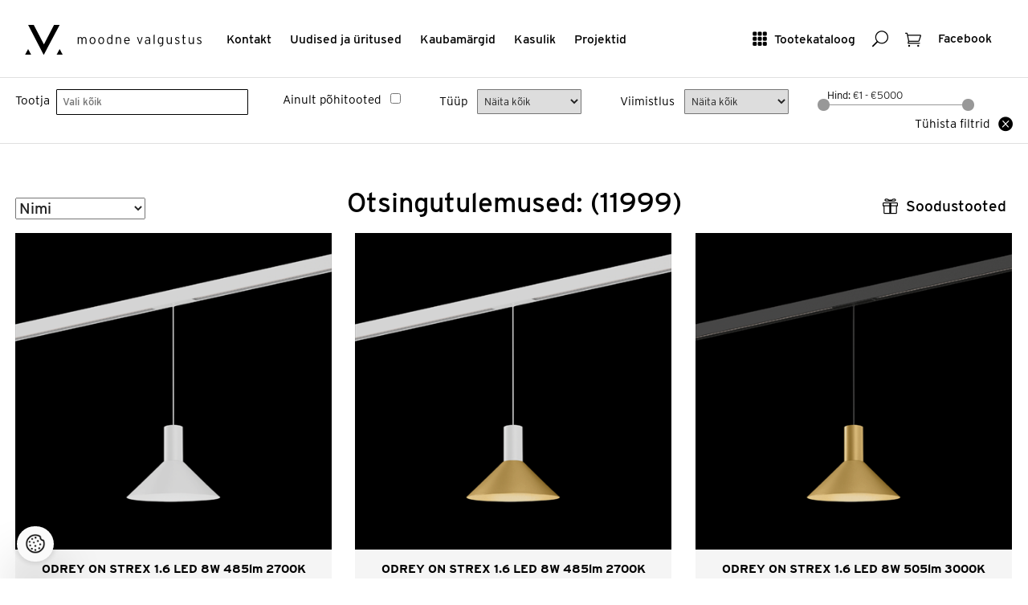

--- FILE ---
content_type: text/html; charset=utf-8
request_url: https://www.valgustus.ee/Product/Search/333?page=437&ShowOnlyMainProducts=False&TotalCount=7001
body_size: 161913
content:

<!DOCTYPE html>
<html lang="et">
<head>
	<meta http-equiv="Content-Type" content="text/html; charset=utf-8" />

	<meta name="viewport" content="width=device-width, initial-scale=1">
	<meta name="p:domain_verify" content="bf0e7a0e58d02d7c2383ecef05b4f135"/>
	<meta name="msvalidate.01" content="5AEDB4C4BF47B4258821093D85E92EA8" />
	<meta name="facebook-domain-verification" content="dr2sd1mx2wc95uecvxhuqbdgjwoodh" />


	<meta name="keywords" content="disainvalgustid, koduvalgustid, ühiskondlike ruumide valgustid, vannitoavalgustid, välisvalgustid, LED-valgustid, tehnilised ja erivalgustid" />
	
	<meta name="description" content="Pakume oma klientidele parimat Euroopa disainvalgustite valikut." />
	<title>
    Moodne Valgustus
</title>
	<link href="/assets/style?v=BISANRZmSa0J_tOO_wB0G6XCotLYcMItU928UU4phPA1" rel="stylesheet"/>

		
	
	<!-- Google Tag Manager -->
    
	<script>(function (w, d, s, l, i) {
        w[l] = w[l] || []; w[l].push({
            'gtm.start':

                new Date().getTime(), event: 'gtm.js'
        }); var f = d.getElementsByTagName(s)[0],

            j = d.createElement(s), dl = l != 'dataLayer' ? '&l=' + l : ''; j.async = true; j.src =

                'https://www.googletagmanager.com/gtm.js?id=' + i + dl; f.parentNode.insertBefore(j, f);

    })(window, document, 'script', 'dataLayer', 'GTM-WRQPZDHD');</script>
    
	<!-- End Google Tag Manager -->
	<script type="text/javascript">
		var selectedProductGroup = null;
	</script>
    <link rel="stylesheet" href="https://use.typekit.net/obt5fxx.css">
</head>
<body>
	<!-- Google Tag Manager (noscript) -->
	<noscript><iframe src="https://www.googletagmanager.com/ns.html?id=GTM-WRQPZDHD" height="0" width="0" style="display:none;visibility:hidden"></iframe></noscript>
	<!-- End Google Tag Manager (noscript) -->
	
	
<div class="site-header box" role="banner" id="site-header">
    <div class="box site page-fluid">
	<div class="site-header-tools">
		<a href="#show-mainmenu" class="btn-text show-mobile btn-toggle-side"><span aria-hidden="true" class="is-icon icon_menu-square_alt2"></span> <span class="btn-text-label">Menüü</span></a>    
		<a href="#show-catalog" class="btn-text hide-mobile btn-toggle-side"><span aria-hidden="true" class="is-icon icon_grid-3x3"></span> <span class="btn-text-label">Tootekataloog</span></a>
		<a href="#show-search" class="btn-text btn-toggle-side"><span aria-hidden="true" class="is-icon icon_search"></span><span class="visuallyhidden">Otsing</span></a>
		
		
		<a href="/basket/" class="btn-text btn-has-badge"><span aria-hidden="true" class="is-icon icon_cart_alt"></span><span class="visuallyhidden">Ostukorv</span><span class="badge" id="basketCount" style="display:none;">0</span></a>

		<a href="https://www.facebook.com/moodnevalgustus/" class="btn-text" target="_blank"><span class="btn-text-label">Facebook</span></a>

	</div>
	<div class="site-header-navis box" role="navigation">
		<a href="/" class="site-logo" rel="home"><img src="/Assets/Images/mv-logo.svg" alt="Moodne Valgustus"></a>

		<ul class="inline-list site-header-navi hide-mobile box" >
			<li><a href="/Contact">Kontakt</a></li>
			<li><a href="/NewsList">Uudised ja üritused</a></li>
			<li><a href="/Brands">Kaubamärgid</a></li>
			<li><a href="/UsefulInfoList">Kasulik </a></li>
			<li><a href="/Gallery">Projektid</a></li>
		</ul>
	</div>
	</div>
</div>

	


    <div class="productslist">
        <div class="validation-summary-valid" data-valmsg-summary="true"><ul><li style="display:none"></li>
</ul></div>
        <div class="site-filters">
            <div class="site page-fluid box">
                <form action="/Product/Search/333" id="frmHeaderSearch" method="get">
                <div class="site-filter-item site-filter-item--grid">
                    <label for="Supplier" class="site-filter-label">Tootja</label>
                    <div class="site-filter-control">
                        <select class="js-select2" id="Supplier" multiple="true" name="Supplier" style="width: 100%"><option value="">Vali k&#245;ik</option>
<option value="Ledvance">   Ledvance</option>
<option value="Liralighting"> Liralighting</option>
<option value="PRO"> PRO</option>
<option value="Artinox">Artinox</option>
<option value="ASTRO">ASTRO</option>
<option value="Atelier Areti">Atelier Areti</option>
<option value="Axolight">Axolight</option>
<option value="Benito">Benito</option>
<option value="Bomma">Bomma</option>
<option value="Bover">Bover</option>
<option value="Brokis">Brokis</option>
<option value="CINI&amp;NILS">CINI&amp;NILS</option>
<option value="Diomede">Diomede</option>
<option value="EGLO">EGLO</option>
<option value="FLOS Outdoor">FLOS Outdoor</option>
<option value="FontanaArte">FontanaArte</option>
<option value="Graypants">Graypants</option>
<option value="Halla">Halla</option>
<option value="IGUZZINI">IGUZZINI</option>
<option value="Ilti Luce">Ilti Luce</option>
<option value="Iluxion">Iluxion</option>
<option value="IVELA">IVELA</option>
<option value="Kdln">Kdln</option>
<option value="Lodes">Lodes</option>
<option value="Lombardo">Lombardo</option>
<option value="Luceplan">Luceplan</option>
<option value="Lucis">Lucis</option>
<option value="LYFA">LYFA</option>
<option value="Masiero">Masiero</option>
<option value="Modular">Modular</option>
<option value="MOVA">MOVA</option>
<option value="MV">MV</option>
<option value="Nemo">Nemo</option>
<option value="Nexia">Nexia</option>
<option value="O/M Light">O/M Light</option>
<option value="Panzeri">Panzeri</option>
<option value="Rakumba">Rakumba</option>
<option value="Reggiani">Reggiani</option>
<option value="Relco">Relco</option>
<option value="Robin">Robin</option>
<option value="Schwung Home">Schwung Home</option>
<option value="Secto Design">Secto Design</option>
<option value="Seyvaa">Seyvaa</option>
<option value="Simes">Simes</option>
<option value="SL">SL</option>
<option value="Slamp">Slamp</option>
<option value="TPM">TPM</option>
<option value="Tridonic">Tridonic</option>
<option value="Vibia">Vibia</option>
<option value="Vibia Lighting Toolkit">Vibia Lighting Toolkit</option>
<option value="Wästberg">W&#228;stberg</option>
<option value="Wever &amp; Ducré">Wever &amp; Ducr&#233;</option>
<option value="XAL">XAL</option>
</select>
                    </div>
                </div>
                <div class="site-filter-item">
                    <label for="product-search-bar-showonlymainproducts" class="site-filter-label">Ainult põhitooted</label>
                    <input data-val="true" data-val-required="The Boolean field is required." id="product-search-bar-showonlymainproducts" name="showonlymainproducts" type="checkbox" value="true" /><input name="showonlymainproducts" type="hidden" value="false" />
                </div>
                <div class="site-filter-item">
                    <label for="mounting" class="site-filter-label">Tüüp</label>
                    <select id="mounting" name="mounting"><option value="">N&#228;ita k&#245;ik</option>
<option value="203">V&#228;lisvalgusti postil</option>
<option value="26">Teisaldatav</option>
<option value="137">S&#252;vistatud p&#245;randasse/ pinnasesse</option>
<option value="135">S&#252;vistatud lakke</option>
<option value="136">S&#252;vistatud seina</option>
<option value="134">Laes (pinnapealne)</option>
<option value="25">Riputatud</option>
<option value="138">Seinal</option>
<option value="279">Siinil</option>
</select>
                </div>
                <div class="site-filter-item">
                    <label for="productfinish" class="site-filter-label">Viimistlus</label>
                    <select id="productfinish" name="productfinish"><option value="">N&#228;ita k&#245;ik</option>
<option value="31">Valge</option>
<option value="143">Must</option>
<option value="144">Hall</option>
<option value="145">Anodiseeritud alumiinium</option>
<option value="323">Kuldne</option>
<option value="286">Roostevaba</option>
<option value="207">Alumiiniumv&#228;rv</option>
<option value="187">Matt nikkel</option>
<option value="146">Kroom</option>
<option value="147">Messing</option>
<option value="188">Antratsiit</option>
<option value="192">Roheline</option>
<option value="193">Oranzh</option>
<option value="194">Punane</option>
<option value="195">Roosa</option>
<option value="196">Sinine</option>
<option value="197">Klaar</option>
<option value="324">Titaan</option>
<option value="325">Pronks</option>
<option value="334">Pruun</option>
<option value="336">Kollane</option>
<option value="337">Vask</option>
</select>
                </div>
                <div class="site-filter-item">
                    <div class="site-filter-range-item">
                        <label for="amount" class="site-filter-range-item-label">Hind: </label>
                        <input type="text" id="amount" class="site-filter-range-item-label" readonly>
                    </div>
                    <div id="slider-range"></div>
                    <input data-val="true" data-val-lessthanorequaltoifnotnull="Hinna alammäär on ülemmäärast suurem" data-val-lessthanorequaltoifnotnull-dependentproperty="PriceTo" data-val-number="The field PriceFrom must be a number." id="PriceFrom" name="PriceFrom" type="hidden" value="" />
                    <input data-val="true" data-val-number="The field PriceTo must be a number." id="PriceTo" name="PriceTo" type="hidden" value="" />
                    <input data-val="true" data-val-number="The field Category must be a number." id="Category" name="Category" type="hidden" value="" />
                </div>

                <div class="site-filter-item">
                    <a href="/Product/Search/333" class="btn-has-icon"><span class="btn-text-left-hasicon">Tühista filtrid</span> <span class="is-icon  icon_close_alt"></span></a>
                </div>
                </form>
            </div>
        </div>

        
<div class="site page-fluid">

    <div class="box parent">
        <div class="obj-left">
			
<label for="sort_order" class="visuallyhidden">Sorteeri</label>
<select id="sort_order">
	<option value="name" selected="selected">Nimi</option>
	<option value="price_asc">Odavamad enne</option>
	<option value="price_desc">Kallimad enne</option>
	<option value="product_code">Tootekood</option>
</select>

        </div>
		
		
			<h1 class="page-title">Otsingutulemused:  (11999)</h1>
		
     
        <a href="#show-deals" class="btn-text btn-toggle-side obj-right"><span aria-hidden="true" class="is-icon icon_gift_alt"></span> <span class="btn-text-label">Soodustooted</span></a>
    </div>
       

	<ul class="box row-masonry images-loading">
		<li class="column-sizer"></li>
		<li class="gutter-sizer"></li>
		
<li class="column">
	<div class="box list-item-box is-product" itemscope itemtype="http://schema.org/Product">
		<a href="/product/details/727157/odrey-on-strex-16-led-8w-485lm-2700k-cri90-32-hamardatav-dali-siinivalgusti-matt-valge" class="list-item-link box">
			<div class="list-item-img-wrapper" >
				<img src="https://kataloog.valgustus.ee/Files/ImgMd/ODR/ODREY_ON_STREX_1.6_LED_WW.png" itemprop="image" class="list-item-img" alt="Wever & Ducré+ODREY ON STREX 1.6 LED 8W 485lm 2700K CRI>90 32°, hämardatav DALI, siinivalgusti, matt valge
" >
			</div>
			<span class="list-item-details">
				<strong class="list-item-title" data-productid="727157" itemprop="name">ODREY ON STREX 1.6 LED 8W 485lm 2700K CRI&gt;90 32&#176;, h&#228;mardatav DALI, siinivalgusti, matt valge
</strong>
				<span class="list-item-price">Hind: <span itemprop="price"> 411,43</span> <span itemprop="priceCurrency">€</span></span>
			</span>
		</a>
		<div class="list-item-actions-box">

			<div class="list-item-actions">
				<a  href="/product/details/727157/odrey-on-strex-16-led-8w-485lm-2700k-cri90-32-hamardatav-dali-siinivalgusti-matt-valge" class="btn-default btn-text-icon"><span class="btn-text-label">Tooteinfo</span>    <span aria-hidden="true" class="is-icon icon_menu"></span></a>
				<button class="btn-default btn-text-icon btn-addtobasket" data-productid="727157"><span class="btn-text-label">Lisa valituks</span> <span aria-hidden="true" class="is-icon icon_check"></span> </button>
				<button class="btn-default btn-text-icon btn-removefrombasket" style="display: none;" data-productid="727157"><span class="btn-text-label">Eemalda </span> <span aria-hidden="true" class="is-icon icon_close_alt2"></span> </button>
			</div>
		</div>
	</div>
</li>
<li class="column">
	<div class="box list-item-box is-product" itemscope itemtype="http://schema.org/Product">
		<a href="/product/details/727155/odrey-on-strex-16-led-8w-485lm-2700k-cri90-32-hamardatav-dali-siinivalgusti-matt-valgekuldne" class="list-item-link box">
			<div class="list-item-img-wrapper" >
				<img src="https://kataloog.valgustus.ee/Files/ImgMd/ODR/ODREY_ON_STREX_1.6_LED_WG.png" itemprop="image" class="list-item-img" alt="Wever & Ducré+ODREY ON STREX 1.6 LED 8W 485lm 2700K CRI>90 32°, hämardatav DALI, siinivalgusti, matt valge/kuldne
" >
			</div>
			<span class="list-item-details">
				<strong class="list-item-title" data-productid="727155" itemprop="name">ODREY ON STREX 1.6 LED 8W 485lm 2700K CRI&gt;90 32&#176;, h&#228;mardatav DALI, siinivalgusti, matt valge/kuldne
</strong>
				<span class="list-item-price">Hind: <span itemprop="price"> 411,43</span> <span itemprop="priceCurrency">€</span></span>
			</span>
		</a>
		<div class="list-item-actions-box">

			<div class="list-item-actions">
				<a  href="/product/details/727155/odrey-on-strex-16-led-8w-485lm-2700k-cri90-32-hamardatav-dali-siinivalgusti-matt-valgekuldne" class="btn-default btn-text-icon"><span class="btn-text-label">Tooteinfo</span>    <span aria-hidden="true" class="is-icon icon_menu"></span></a>
				<button class="btn-default btn-text-icon btn-addtobasket" data-productid="727155"><span class="btn-text-label">Lisa valituks</span> <span aria-hidden="true" class="is-icon icon_check"></span> </button>
				<button class="btn-default btn-text-icon btn-removefrombasket" style="display: none;" data-productid="727155"><span class="btn-text-label">Eemalda </span> <span aria-hidden="true" class="is-icon icon_close_alt2"></span> </button>
			</div>
		</div>
	</div>
</li>
<li class="column">
	<div class="box list-item-box is-product" itemscope itemtype="http://schema.org/Product">
		<a href="/product/details/727154/odrey-on-strex-16-led-8w-505lm-3000k-cri90-32-hamardatav-dali-siinivalgusti-kuldne" class="list-item-link box">
			<div class="list-item-img-wrapper" >
				<img src="https://kataloog.valgustus.ee/Files/ImgMd/638/638187433843048324ODREY_ON_STREX_1.6_LED_GG.png" itemprop="image" class="list-item-img" alt="Wever & Ducré+ODREY ON STREX 1.6 LED 8W 505lm 3000K CRI>90 32°, hämardatav DALI, siinivalgusti, kuldne
" >
			</div>
			<span class="list-item-details">
				<strong class="list-item-title" data-productid="727154" itemprop="name">ODREY ON STREX 1.6 LED 8W 505lm 3000K CRI&gt;90 32&#176;, h&#228;mardatav DALI, siinivalgusti, kuldne
</strong>
				<span class="list-item-price">Hind: <span itemprop="price"> 411,43</span> <span itemprop="priceCurrency">€</span></span>
			</span>
		</a>
		<div class="list-item-actions-box">

			<div class="list-item-actions">
				<a  href="/product/details/727154/odrey-on-strex-16-led-8w-505lm-3000k-cri90-32-hamardatav-dali-siinivalgusti-kuldne" class="btn-default btn-text-icon"><span class="btn-text-label">Tooteinfo</span>    <span aria-hidden="true" class="is-icon icon_menu"></span></a>
				<button class="btn-default btn-text-icon btn-addtobasket" data-productid="727154"><span class="btn-text-label">Lisa valituks</span> <span aria-hidden="true" class="is-icon icon_check"></span> </button>
				<button class="btn-default btn-text-icon btn-removefrombasket" style="display: none;" data-productid="727154"><span class="btn-text-label">Eemalda </span> <span aria-hidden="true" class="is-icon icon_close_alt2"></span> </button>
			</div>
		</div>
	</div>
</li>
<li class="column">
	<div class="box list-item-box is-product" itemscope itemtype="http://schema.org/Product">
		<a href="/product/details/727152/odrey-on-strex-16-led-8w-505lm-3000k-cri90-32-hamardatav-dali-siinivalgusti-kuldnematt-must" class="list-item-link box">
			<div class="list-item-img-wrapper" >
				<img src="https://kataloog.valgustus.ee/Files/ImgMd/638/638187432066505870ODREY_ON_STREX_1.6_LED_GB.png" itemprop="image" class="list-item-img" alt="Wever & Ducré+ODREY ON STREX 1.6 LED 8W 505lm 3000K CRI>90 32°, hämardatav DALI, siinivalgusti, kuldne/matt must
" >
			</div>
			<span class="list-item-details">
				<strong class="list-item-title" data-productid="727152" itemprop="name">ODREY ON STREX 1.6 LED 8W 505lm 3000K CRI&gt;90 32&#176;, h&#228;mardatav DALI, siinivalgusti, kuldne/matt must
</strong>
				<span class="list-item-price">Hind: <span itemprop="price"> 411,43</span> <span itemprop="priceCurrency">€</span></span>
			</span>
		</a>
		<div class="list-item-actions-box">

			<div class="list-item-actions">
				<a  href="/product/details/727152/odrey-on-strex-16-led-8w-505lm-3000k-cri90-32-hamardatav-dali-siinivalgusti-kuldnematt-must" class="btn-default btn-text-icon"><span class="btn-text-label">Tooteinfo</span>    <span aria-hidden="true" class="is-icon icon_menu"></span></a>
				<button class="btn-default btn-text-icon btn-addtobasket" data-productid="727152"><span class="btn-text-label">Lisa valituks</span> <span aria-hidden="true" class="is-icon icon_check"></span> </button>
				<button class="btn-default btn-text-icon btn-removefrombasket" style="display: none;" data-productid="727152"><span class="btn-text-label">Eemalda </span> <span aria-hidden="true" class="is-icon icon_close_alt2"></span> </button>
			</div>
		</div>
	</div>
</li>
<li class="column">
	<div class="box list-item-box is-product" itemscope itemtype="http://schema.org/Product">
		<a href="/product/details/727148/odrey-on-strex-16-led-8w-505lm-3000k-cri90-32-hamardatav-dali-siinivalgusti-matt-must" class="list-item-link box">
			<div class="list-item-img-wrapper" >
				<img src="https://kataloog.valgustus.ee/Files/ImgMd/638/638187431628586625ODREY_ON_STREX_1.6_LED_BB.png" itemprop="image" class="list-item-img" alt="Wever & Ducré+ODREY ON STREX 1.6 LED 8W 505lm 3000K CRI>90 32°, hämardatav DALI, siinivalgusti, matt must
" >
			</div>
			<span class="list-item-details">
				<strong class="list-item-title" data-productid="727148" itemprop="name">ODREY ON STREX 1.6 LED 8W 505lm 3000K CRI&gt;90 32&#176;, h&#228;mardatav DALI, siinivalgusti, matt must
</strong>
				<span class="list-item-price">Hind: <span itemprop="price"> 411,43</span> <span itemprop="priceCurrency">€</span></span>
			</span>
		</a>
		<div class="list-item-actions-box">

			<div class="list-item-actions">
				<a  href="/product/details/727148/odrey-on-strex-16-led-8w-505lm-3000k-cri90-32-hamardatav-dali-siinivalgusti-matt-must" class="btn-default btn-text-icon"><span class="btn-text-label">Tooteinfo</span>    <span aria-hidden="true" class="is-icon icon_menu"></span></a>
				<button class="btn-default btn-text-icon btn-addtobasket" data-productid="727148"><span class="btn-text-label">Lisa valituks</span> <span aria-hidden="true" class="is-icon icon_check"></span> </button>
				<button class="btn-default btn-text-icon btn-removefrombasket" style="display: none;" data-productid="727148"><span class="btn-text-label">Eemalda </span> <span aria-hidden="true" class="is-icon icon_close_alt2"></span> </button>
			</div>
		</div>
	</div>
</li>
<li class="column">
	<div class="box list-item-box is-product" itemscope itemtype="http://schema.org/Product">
		<a href="/product/details/727150/odrey-on-strex-16-led-8w-505lm-3000k-cri90-32-hamardatav-dali-siinivalgusti-matt-mustkuldne" class="list-item-link box">
			<div class="list-item-img-wrapper" >
				<img src="https://kataloog.valgustus.ee/Files/ImgMd/638/638187432537988856ODREY_ON_STREX_1.6_LED_BG.png" itemprop="image" class="list-item-img" alt="Wever & Ducré+ODREY ON STREX 1.6 LED 8W 505lm 3000K CRI>90 32°, hämardatav DALI, siinivalgusti, matt must/kuldne
" >
			</div>
			<span class="list-item-details">
				<strong class="list-item-title" data-productid="727150" itemprop="name">ODREY ON STREX 1.6 LED 8W 505lm 3000K CRI&gt;90 32&#176;, h&#228;mardatav DALI, siinivalgusti, matt must/kuldne
</strong>
				<span class="list-item-price">Hind: <span itemprop="price"> 411,43</span> <span itemprop="priceCurrency">€</span></span>
			</span>
		</a>
		<div class="list-item-actions-box">

			<div class="list-item-actions">
				<a  href="/product/details/727150/odrey-on-strex-16-led-8w-505lm-3000k-cri90-32-hamardatav-dali-siinivalgusti-matt-mustkuldne" class="btn-default btn-text-icon"><span class="btn-text-label">Tooteinfo</span>    <span aria-hidden="true" class="is-icon icon_menu"></span></a>
				<button class="btn-default btn-text-icon btn-addtobasket" data-productid="727150"><span class="btn-text-label">Lisa valituks</span> <span aria-hidden="true" class="is-icon icon_check"></span> </button>
				<button class="btn-default btn-text-icon btn-removefrombasket" style="display: none;" data-productid="727150"><span class="btn-text-label">Eemalda </span> <span aria-hidden="true" class="is-icon icon_close_alt2"></span> </button>
			</div>
		</div>
	</div>
</li>
<li class="column">
	<div class="box list-item-box is-product" itemscope itemtype="http://schema.org/Product">
		<a href="/product/details/727158/odrey-on-strex-16-led-8w-505lm-3000k-cri90-32-hamardatav-dali-siinivalgusti-matt-valge" class="list-item-link box">
			<div class="list-item-img-wrapper" >
				<img src="https://kataloog.valgustus.ee/Files/ImgMd/638/638187432941260681ODREY_ON_STREX_1.6_LED_WW.png" itemprop="image" class="list-item-img" alt="Wever & Ducré+ODREY ON STREX 1.6 LED 8W 505lm 3000K CRI>90 32°, hämardatav DALI, siinivalgusti, matt valge
" >
			</div>
			<span class="list-item-details">
				<strong class="list-item-title" data-productid="727158" itemprop="name">ODREY ON STREX 1.6 LED 8W 505lm 3000K CRI&gt;90 32&#176;, h&#228;mardatav DALI, siinivalgusti, matt valge
</strong>
				<span class="list-item-price">Hind: <span itemprop="price"> 411,43</span> <span itemprop="priceCurrency">€</span></span>
			</span>
		</a>
		<div class="list-item-actions-box">

			<div class="list-item-actions">
				<a  href="/product/details/727158/odrey-on-strex-16-led-8w-505lm-3000k-cri90-32-hamardatav-dali-siinivalgusti-matt-valge" class="btn-default btn-text-icon"><span class="btn-text-label">Tooteinfo</span>    <span aria-hidden="true" class="is-icon icon_menu"></span></a>
				<button class="btn-default btn-text-icon btn-addtobasket" data-productid="727158"><span class="btn-text-label">Lisa valituks</span> <span aria-hidden="true" class="is-icon icon_check"></span> </button>
				<button class="btn-default btn-text-icon btn-removefrombasket" style="display: none;" data-productid="727158"><span class="btn-text-label">Eemalda </span> <span aria-hidden="true" class="is-icon icon_close_alt2"></span> </button>
			</div>
		</div>
	</div>
</li>
<li class="column">
	<div class="box list-item-box is-product" itemscope itemtype="http://schema.org/Product">
		<a href="/product/details/727156/odrey-on-strex-16-led-8w-505lm-3000k-cri90-32-hamardatav-dali-siinivalgusti-matt-valgekuldne" class="list-item-link box">
			<div class="list-item-img-wrapper" >
				<img src="https://kataloog.valgustus.ee/Files/ImgMd/638/638187433374082534ODREY_ON_STREX_1.6_LED_WG.png" itemprop="image" class="list-item-img" alt="Wever & Ducré+ODREY ON STREX 1.6 LED 8W 505lm 3000K CRI>90 32°, hämardatav DALI, siinivalgusti, matt valge/kuldne
" >
			</div>
			<span class="list-item-details">
				<strong class="list-item-title" data-productid="727156" itemprop="name">ODREY ON STREX 1.6 LED 8W 505lm 3000K CRI&gt;90 32&#176;, h&#228;mardatav DALI, siinivalgusti, matt valge/kuldne
</strong>
				<span class="list-item-price">Hind: <span itemprop="price"> 411,43</span> <span itemprop="priceCurrency">€</span></span>
			</span>
		</a>
		<div class="list-item-actions-box">

			<div class="list-item-actions">
				<a  href="/product/details/727156/odrey-on-strex-16-led-8w-505lm-3000k-cri90-32-hamardatav-dali-siinivalgusti-matt-valgekuldne" class="btn-default btn-text-icon"><span class="btn-text-label">Tooteinfo</span>    <span aria-hidden="true" class="is-icon icon_menu"></span></a>
				<button class="btn-default btn-text-icon btn-addtobasket" data-productid="727156"><span class="btn-text-label">Lisa valituks</span> <span aria-hidden="true" class="is-icon icon_check"></span> </button>
				<button class="btn-default btn-text-icon btn-removefrombasket" style="display: none;" data-productid="727156"><span class="btn-text-label">Eemalda </span> <span aria-hidden="true" class="is-icon icon_close_alt2"></span> </button>
			</div>
		</div>
	</div>
</li>
<li class="column">
	<div class="box list-item-box is-product" itemscope itemtype="http://schema.org/Product">
		<a href="/product/details/727165/odrey-on-strex-17-led-8w-485lm-2700k-cri90-32-hamardatav-dali-siinivalgusti-kuldne" class="list-item-link box">
			<div class="list-item-img-wrapper" >
				<img src="https://kataloog.valgustus.ee/Files/ImgMd/ODR/ODREY_ON_STREX_1.7_LED_GG.png" itemprop="image" class="list-item-img" alt="Wever & Ducré+ODREY ON STREX 1.7 LED 8W 485lm 2700K CRI>90 32°, hämardatav DALI, siinivalgusti, kuldne
" >
			</div>
			<span class="list-item-details">
				<strong class="list-item-title" data-productid="727165" itemprop="name">ODREY ON STREX 1.7 LED 8W 485lm 2700K CRI&gt;90 32&#176;, h&#228;mardatav DALI, siinivalgusti, kuldne
</strong>
				<span class="list-item-price">Hind: <span itemprop="price"> 412,67</span> <span itemprop="priceCurrency">€</span></span>
			</span>
		</a>
		<div class="list-item-actions-box">

			<div class="list-item-actions">
				<a  href="/product/details/727165/odrey-on-strex-17-led-8w-485lm-2700k-cri90-32-hamardatav-dali-siinivalgusti-kuldne" class="btn-default btn-text-icon"><span class="btn-text-label">Tooteinfo</span>    <span aria-hidden="true" class="is-icon icon_menu"></span></a>
				<button class="btn-default btn-text-icon btn-addtobasket" data-productid="727165"><span class="btn-text-label">Lisa valituks</span> <span aria-hidden="true" class="is-icon icon_check"></span> </button>
				<button class="btn-default btn-text-icon btn-removefrombasket" style="display: none;" data-productid="727165"><span class="btn-text-label">Eemalda </span> <span aria-hidden="true" class="is-icon icon_close_alt2"></span> </button>
			</div>
		</div>
	</div>
</li>
<li class="column">
	<div class="box list-item-box is-product" itemscope itemtype="http://schema.org/Product">
		<a href="/product/details/727163/odrey-on-strex-17-led-8w-485lm-2700k-cri90-32-hamardatav-dali-siinivalgusti-kuldnematt-must" class="list-item-link box">
			<div class="list-item-img-wrapper" >
				<img src="https://kataloog.valgustus.ee/Files/ImgMd/ODR/ODREY_ON_STREX_1.7_LED_GB.png" itemprop="image" class="list-item-img" alt="Wever & Ducré+ODREY ON STREX 1.7 LED 8W 485lm 2700K CRI>90 32°, hämardatav DALI, siinivalgusti, kuldne/matt must" >
			</div>
			<span class="list-item-details">
				<strong class="list-item-title" data-productid="727163" itemprop="name">ODREY ON STREX 1.7 LED 8W 485lm 2700K CRI&gt;90 32&#176;, h&#228;mardatav DALI, siinivalgusti, kuldne/matt must</strong>
				<span class="list-item-price">Hind: <span itemprop="price"> 412,67</span> <span itemprop="priceCurrency">€</span></span>
			</span>
		</a>
		<div class="list-item-actions-box">

			<div class="list-item-actions">
				<a  href="/product/details/727163/odrey-on-strex-17-led-8w-485lm-2700k-cri90-32-hamardatav-dali-siinivalgusti-kuldnematt-must" class="btn-default btn-text-icon"><span class="btn-text-label">Tooteinfo</span>    <span aria-hidden="true" class="is-icon icon_menu"></span></a>
				<button class="btn-default btn-text-icon btn-addtobasket" data-productid="727163"><span class="btn-text-label">Lisa valituks</span> <span aria-hidden="true" class="is-icon icon_check"></span> </button>
				<button class="btn-default btn-text-icon btn-removefrombasket" style="display: none;" data-productid="727163"><span class="btn-text-label">Eemalda </span> <span aria-hidden="true" class="is-icon icon_close_alt2"></span> </button>
			</div>
		</div>
	</div>
</li>
<li class="column">
	<div class="box list-item-box is-product" itemscope itemtype="http://schema.org/Product">
		<a href="/product/details/727159/odrey-on-strex-17-led-8w-485lm-2700k-cri90-32-hamardatav-dali-siinivalgusti-matt-must" class="list-item-link box">
			<div class="list-item-img-wrapper" >
				<img src="https://kataloog.valgustus.ee/Files/ImgMd/ODR/ODREY_ON_STREX_1.7_LED_BB.png" itemprop="image" class="list-item-img" alt="Wever & Ducré+ODREY ON STREX 1.7 LED 8W 485lm 2700K CRI>90 32°, hämardatav DALI, siinivalgusti, matt must
" >
			</div>
			<span class="list-item-details">
				<strong class="list-item-title" data-productid="727159" itemprop="name">ODREY ON STREX 1.7 LED 8W 485lm 2700K CRI&gt;90 32&#176;, h&#228;mardatav DALI, siinivalgusti, matt must
</strong>
				<span class="list-item-price">Hind: <span itemprop="price"> 412,67</span> <span itemprop="priceCurrency">€</span></span>
			</span>
		</a>
		<div class="list-item-actions-box">

			<div class="list-item-actions">
				<a  href="/product/details/727159/odrey-on-strex-17-led-8w-485lm-2700k-cri90-32-hamardatav-dali-siinivalgusti-matt-must" class="btn-default btn-text-icon"><span class="btn-text-label">Tooteinfo</span>    <span aria-hidden="true" class="is-icon icon_menu"></span></a>
				<button class="btn-default btn-text-icon btn-addtobasket" data-productid="727159"><span class="btn-text-label">Lisa valituks</span> <span aria-hidden="true" class="is-icon icon_check"></span> </button>
				<button class="btn-default btn-text-icon btn-removefrombasket" style="display: none;" data-productid="727159"><span class="btn-text-label">Eemalda </span> <span aria-hidden="true" class="is-icon icon_close_alt2"></span> </button>
			</div>
		</div>
	</div>
</li>
<li class="column">
	<div class="box list-item-box is-product" itemscope itemtype="http://schema.org/Product">
		<a href="/product/details/727161/odrey-on-strex-17-led-8w-485lm-2700k-cri90-32-hamardatav-dali-siinivalgusti-matt-mustkuldne" class="list-item-link box">
			<div class="list-item-img-wrapper" >
				<img src="https://kataloog.valgustus.ee/Files/ImgMd/ODR/ODREY_ON_STREX_1.7_LED_BG.png" itemprop="image" class="list-item-img" alt="Wever & Ducré+ODREY ON STREX 1.7 LED 8W 485lm 2700K CRI>90 32°, hämardatav DALI, siinivalgusti, matt must/kuldne" >
			</div>
			<span class="list-item-details">
				<strong class="list-item-title" data-productid="727161" itemprop="name">ODREY ON STREX 1.7 LED 8W 485lm 2700K CRI&gt;90 32&#176;, h&#228;mardatav DALI, siinivalgusti, matt must/kuldne</strong>
				<span class="list-item-price">Hind: <span itemprop="price"> 412,67</span> <span itemprop="priceCurrency">€</span></span>
			</span>
		</a>
		<div class="list-item-actions-box">

			<div class="list-item-actions">
				<a  href="/product/details/727161/odrey-on-strex-17-led-8w-485lm-2700k-cri90-32-hamardatav-dali-siinivalgusti-matt-mustkuldne" class="btn-default btn-text-icon"><span class="btn-text-label">Tooteinfo</span>    <span aria-hidden="true" class="is-icon icon_menu"></span></a>
				<button class="btn-default btn-text-icon btn-addtobasket" data-productid="727161"><span class="btn-text-label">Lisa valituks</span> <span aria-hidden="true" class="is-icon icon_check"></span> </button>
				<button class="btn-default btn-text-icon btn-removefrombasket" style="display: none;" data-productid="727161"><span class="btn-text-label">Eemalda </span> <span aria-hidden="true" class="is-icon icon_close_alt2"></span> </button>
			</div>
		</div>
	</div>
</li>
<li class="column">
	<div class="box list-item-box is-product" itemscope itemtype="http://schema.org/Product">
		<a href="/product/details/727169/odrey-on-strex-17-led-8w-485lm-2700k-cri90-32-hamardatav-dali-siinivalgusti-matt-valge" class="list-item-link box">
			<div class="list-item-img-wrapper" >
				<img src="https://kataloog.valgustus.ee/Files/ImgMd/ODR/ODREY_ON_STREX_1.7_LED_WW.png" itemprop="image" class="list-item-img" alt="Wever & Ducré+ODREY ON STREX 1.7 LED 8W 485lm 2700K CRI>90 32°, hämardatav DALI, siinivalgusti, matt valge
" >
			</div>
			<span class="list-item-details">
				<strong class="list-item-title" data-productid="727169" itemprop="name">ODREY ON STREX 1.7 LED 8W 485lm 2700K CRI&gt;90 32&#176;, h&#228;mardatav DALI, siinivalgusti, matt valge
</strong>
				<span class="list-item-price">Hind: <span itemprop="price"> 412,67</span> <span itemprop="priceCurrency">€</span></span>
			</span>
		</a>
		<div class="list-item-actions-box">

			<div class="list-item-actions">
				<a  href="/product/details/727169/odrey-on-strex-17-led-8w-485lm-2700k-cri90-32-hamardatav-dali-siinivalgusti-matt-valge" class="btn-default btn-text-icon"><span class="btn-text-label">Tooteinfo</span>    <span aria-hidden="true" class="is-icon icon_menu"></span></a>
				<button class="btn-default btn-text-icon btn-addtobasket" data-productid="727169"><span class="btn-text-label">Lisa valituks</span> <span aria-hidden="true" class="is-icon icon_check"></span> </button>
				<button class="btn-default btn-text-icon btn-removefrombasket" style="display: none;" data-productid="727169"><span class="btn-text-label">Eemalda </span> <span aria-hidden="true" class="is-icon icon_close_alt2"></span> </button>
			</div>
		</div>
	</div>
</li>
<li class="column">
	<div class="box list-item-box is-product" itemscope itemtype="http://schema.org/Product">
		<a href="/product/details/727167/odrey-on-strex-17-led-8w-485lm-2700k-cri90-32-hamardatav-dali-siinivalgusti-matt-valgekuldne" class="list-item-link box">
			<div class="list-item-img-wrapper" >
				<img src="https://kataloog.valgustus.ee/Files/ImgMd/638/638188277621477228ODREY_ON_STREX_1.7_LED_WG.png" itemprop="image" class="list-item-img" alt="Wever & Ducré+ODREY ON STREX 1.7 LED 8W 485lm 2700K CRI>90 32°, hämardatav DALI, siinivalgusti, matt valge/kuldne
" >
			</div>
			<span class="list-item-details">
				<strong class="list-item-title" data-productid="727167" itemprop="name">ODREY ON STREX 1.7 LED 8W 485lm 2700K CRI&gt;90 32&#176;, h&#228;mardatav DALI, siinivalgusti, matt valge/kuldne
</strong>
				<span class="list-item-price">Hind: <span itemprop="price"> 412,67</span> <span itemprop="priceCurrency">€</span></span>
			</span>
		</a>
		<div class="list-item-actions-box">

			<div class="list-item-actions">
				<a  href="/product/details/727167/odrey-on-strex-17-led-8w-485lm-2700k-cri90-32-hamardatav-dali-siinivalgusti-matt-valgekuldne" class="btn-default btn-text-icon"><span class="btn-text-label">Tooteinfo</span>    <span aria-hidden="true" class="is-icon icon_menu"></span></a>
				<button class="btn-default btn-text-icon btn-addtobasket" data-productid="727167"><span class="btn-text-label">Lisa valituks</span> <span aria-hidden="true" class="is-icon icon_check"></span> </button>
				<button class="btn-default btn-text-icon btn-removefrombasket" style="display: none;" data-productid="727167"><span class="btn-text-label">Eemalda </span> <span aria-hidden="true" class="is-icon icon_close_alt2"></span> </button>
			</div>
		</div>
	</div>
</li>
<li class="column">
	<div class="box list-item-box is-product" itemscope itemtype="http://schema.org/Product">
		<a href="/product/details/727166/odrey-on-strex-17-led-8w-505lm-3000k-cri90-32-hamardatav-dali-siinivalgusti-kuldne" class="list-item-link box">
			<div class="list-item-img-wrapper" >
				<img src="https://kataloog.valgustus.ee/Files/ImgMd/638/638188270221719375ODREY_ON_STREX_1.7_LED_GG.png" itemprop="image" class="list-item-img" alt="Wever & Ducré+ODREY ON STREX 1.7 LED 8W 505lm 3000K CRI>90 32°, hämardatav DALI, siinivalgusti, kuldne
" >
			</div>
			<span class="list-item-details">
				<strong class="list-item-title" data-productid="727166" itemprop="name">ODREY ON STREX 1.7 LED 8W 505lm 3000K CRI&gt;90 32&#176;, h&#228;mardatav DALI, siinivalgusti, kuldne
</strong>
				<span class="list-item-price">Hind: <span itemprop="price"> 412,67</span> <span itemprop="priceCurrency">€</span></span>
			</span>
		</a>
		<div class="list-item-actions-box">

			<div class="list-item-actions">
				<a  href="/product/details/727166/odrey-on-strex-17-led-8w-505lm-3000k-cri90-32-hamardatav-dali-siinivalgusti-kuldne" class="btn-default btn-text-icon"><span class="btn-text-label">Tooteinfo</span>    <span aria-hidden="true" class="is-icon icon_menu"></span></a>
				<button class="btn-default btn-text-icon btn-addtobasket" data-productid="727166"><span class="btn-text-label">Lisa valituks</span> <span aria-hidden="true" class="is-icon icon_check"></span> </button>
				<button class="btn-default btn-text-icon btn-removefrombasket" style="display: none;" data-productid="727166"><span class="btn-text-label">Eemalda </span> <span aria-hidden="true" class="is-icon icon_close_alt2"></span> </button>
			</div>
		</div>
	</div>
</li>
<li class="column">
	<div class="box list-item-box is-product" itemscope itemtype="http://schema.org/Product">
		<a href="/product/details/727164/odrey-on-strex-17-led-8w-505lm-3000k-cri90-32-hamardatav-dali-siinivalgusti-kuldnematt-must" class="list-item-link box">
			<div class="list-item-img-wrapper" >
				<img src="https://kataloog.valgustus.ee/Files/ImgMd/638/638188271288320863ODREY_ON_STREX_1.7_LED_GB.png" itemprop="image" class="list-item-img" alt="Wever & Ducré+ODREY ON STREX 1.7 LED 8W 505lm 3000K CRI>90 32°, hämardatav DALI, siinivalgusti, kuldne/matt must
" >
			</div>
			<span class="list-item-details">
				<strong class="list-item-title" data-productid="727164" itemprop="name">ODREY ON STREX 1.7 LED 8W 505lm 3000K CRI&gt;90 32&#176;, h&#228;mardatav DALI, siinivalgusti, kuldne/matt must
</strong>
				<span class="list-item-price">Hind: <span itemprop="price"> 412,67</span> <span itemprop="priceCurrency">€</span></span>
			</span>
		</a>
		<div class="list-item-actions-box">

			<div class="list-item-actions">
				<a  href="/product/details/727164/odrey-on-strex-17-led-8w-505lm-3000k-cri90-32-hamardatav-dali-siinivalgusti-kuldnematt-must" class="btn-default btn-text-icon"><span class="btn-text-label">Tooteinfo</span>    <span aria-hidden="true" class="is-icon icon_menu"></span></a>
				<button class="btn-default btn-text-icon btn-addtobasket" data-productid="727164"><span class="btn-text-label">Lisa valituks</span> <span aria-hidden="true" class="is-icon icon_check"></span> </button>
				<button class="btn-default btn-text-icon btn-removefrombasket" style="display: none;" data-productid="727164"><span class="btn-text-label">Eemalda </span> <span aria-hidden="true" class="is-icon icon_close_alt2"></span> </button>
			</div>
		</div>
	</div>
</li>

	</ul>
</div> 
    </div>

    <div class="infomessage"></div>
    <div id="bottomPager" class="pager box">
        
<span>

	
	
		<a href ="/Product/Search/333?page=436&ShowOnlyMainProducts=False&TotalCount=11999">< </a>
		

		
            <a href ="/Product/Search/333?page=1&ShowOnlyMainProducts=False&TotalCount=11999" class = "">1</a>
		
			&nbsp;
		
            <a href ="/Product/Search/333?page=2&ShowOnlyMainProducts=False&TotalCount=11999" class = "">2</a>
		
			&nbsp;
		
            <a href ="/Product/Search/333?page=3&ShowOnlyMainProducts=False&TotalCount=11999" class = "">3</a>
		
			&nbsp;
		
            <a href ="/Product/Search/333?page=4&ShowOnlyMainProducts=False&TotalCount=11999" class = "">4</a>
		
			&nbsp;
		
            <a href ="/Product/Search/333?page=5&ShowOnlyMainProducts=False&TotalCount=11999" class = "">5</a>
		
			&nbsp;
		
            <a href ="/Product/Search/333?page=6&ShowOnlyMainProducts=False&TotalCount=11999" class = "">6</a>
		
			&nbsp;
		
            <a href ="/Product/Search/333?page=7&ShowOnlyMainProducts=False&TotalCount=11999" class = "">7</a>
		
			&nbsp;
		
            <a href ="/Product/Search/333?page=8&ShowOnlyMainProducts=False&TotalCount=11999" class = "">8</a>
		
			&nbsp;
		
            <a href ="/Product/Search/333?page=9&ShowOnlyMainProducts=False&TotalCount=11999" class = "">9</a>
		
			&nbsp;
		
            <a href ="/Product/Search/333?page=10&ShowOnlyMainProducts=False&TotalCount=11999" class = "">10</a>
		
			&nbsp;
		
            <a href ="/Product/Search/333?page=11&ShowOnlyMainProducts=False&TotalCount=11999" class = "">11</a>
		
			&nbsp;
		
            <a href ="/Product/Search/333?page=12&ShowOnlyMainProducts=False&TotalCount=11999" class = "">12</a>
		
			&nbsp;
		
            <a href ="/Product/Search/333?page=13&ShowOnlyMainProducts=False&TotalCount=11999" class = "">13</a>
		
			&nbsp;
		
            <a href ="/Product/Search/333?page=14&ShowOnlyMainProducts=False&TotalCount=11999" class = "">14</a>
		
			&nbsp;
		
            <a href ="/Product/Search/333?page=15&ShowOnlyMainProducts=False&TotalCount=11999" class = "">15</a>
		
			&nbsp;
		
            <a href ="/Product/Search/333?page=16&ShowOnlyMainProducts=False&TotalCount=11999" class = "">16</a>
		
			&nbsp;
		
            <a href ="/Product/Search/333?page=17&ShowOnlyMainProducts=False&TotalCount=11999" class = "">17</a>
		
			&nbsp;
		
            <a href ="/Product/Search/333?page=18&ShowOnlyMainProducts=False&TotalCount=11999" class = "">18</a>
		
			&nbsp;
		
            <a href ="/Product/Search/333?page=19&ShowOnlyMainProducts=False&TotalCount=11999" class = "">19</a>
		
			&nbsp;
		
            <a href ="/Product/Search/333?page=20&ShowOnlyMainProducts=False&TotalCount=11999" class = "">20</a>
		
			&nbsp;
		
            <a href ="/Product/Search/333?page=21&ShowOnlyMainProducts=False&TotalCount=11999" class = "">21</a>
		
			&nbsp;
		
            <a href ="/Product/Search/333?page=22&ShowOnlyMainProducts=False&TotalCount=11999" class = "">22</a>
		
			&nbsp;
		
            <a href ="/Product/Search/333?page=23&ShowOnlyMainProducts=False&TotalCount=11999" class = "">23</a>
		
			&nbsp;
		
            <a href ="/Product/Search/333?page=24&ShowOnlyMainProducts=False&TotalCount=11999" class = "">24</a>
		
			&nbsp;
		
            <a href ="/Product/Search/333?page=25&ShowOnlyMainProducts=False&TotalCount=11999" class = "">25</a>
		
			&nbsp;
		
            <a href ="/Product/Search/333?page=26&ShowOnlyMainProducts=False&TotalCount=11999" class = "">26</a>
		
			&nbsp;
		
            <a href ="/Product/Search/333?page=27&ShowOnlyMainProducts=False&TotalCount=11999" class = "">27</a>
		
			&nbsp;
		
            <a href ="/Product/Search/333?page=28&ShowOnlyMainProducts=False&TotalCount=11999" class = "">28</a>
		
			&nbsp;
		
            <a href ="/Product/Search/333?page=29&ShowOnlyMainProducts=False&TotalCount=11999" class = "">29</a>
		
			&nbsp;
		
            <a href ="/Product/Search/333?page=30&ShowOnlyMainProducts=False&TotalCount=11999" class = "">30</a>
		
			&nbsp;
		
            <a href ="/Product/Search/333?page=31&ShowOnlyMainProducts=False&TotalCount=11999" class = "">31</a>
		
			&nbsp;
		
            <a href ="/Product/Search/333?page=32&ShowOnlyMainProducts=False&TotalCount=11999" class = "">32</a>
		
			&nbsp;
		
            <a href ="/Product/Search/333?page=33&ShowOnlyMainProducts=False&TotalCount=11999" class = "">33</a>
		
			&nbsp;
		
            <a href ="/Product/Search/333?page=34&ShowOnlyMainProducts=False&TotalCount=11999" class = "">34</a>
		
			&nbsp;
		
            <a href ="/Product/Search/333?page=35&ShowOnlyMainProducts=False&TotalCount=11999" class = "">35</a>
		
			&nbsp;
		
            <a href ="/Product/Search/333?page=36&ShowOnlyMainProducts=False&TotalCount=11999" class = "">36</a>
		
			&nbsp;
		
            <a href ="/Product/Search/333?page=37&ShowOnlyMainProducts=False&TotalCount=11999" class = "">37</a>
		
			&nbsp;
		
            <a href ="/Product/Search/333?page=38&ShowOnlyMainProducts=False&TotalCount=11999" class = "">38</a>
		
			&nbsp;
		
            <a href ="/Product/Search/333?page=39&ShowOnlyMainProducts=False&TotalCount=11999" class = "">39</a>
		
			&nbsp;
		
            <a href ="/Product/Search/333?page=40&ShowOnlyMainProducts=False&TotalCount=11999" class = "">40</a>
		
			&nbsp;
		
            <a href ="/Product/Search/333?page=41&ShowOnlyMainProducts=False&TotalCount=11999" class = "">41</a>
		
			&nbsp;
		
            <a href ="/Product/Search/333?page=42&ShowOnlyMainProducts=False&TotalCount=11999" class = "">42</a>
		
			&nbsp;
		
            <a href ="/Product/Search/333?page=43&ShowOnlyMainProducts=False&TotalCount=11999" class = "">43</a>
		
			&nbsp;
		
            <a href ="/Product/Search/333?page=44&ShowOnlyMainProducts=False&TotalCount=11999" class = "">44</a>
		
			&nbsp;
		
            <a href ="/Product/Search/333?page=45&ShowOnlyMainProducts=False&TotalCount=11999" class = "">45</a>
		
			&nbsp;
		
            <a href ="/Product/Search/333?page=46&ShowOnlyMainProducts=False&TotalCount=11999" class = "">46</a>
		
			&nbsp;
		
            <a href ="/Product/Search/333?page=47&ShowOnlyMainProducts=False&TotalCount=11999" class = "">47</a>
		
			&nbsp;
		
            <a href ="/Product/Search/333?page=48&ShowOnlyMainProducts=False&TotalCount=11999" class = "">48</a>
		
			&nbsp;
		
            <a href ="/Product/Search/333?page=49&ShowOnlyMainProducts=False&TotalCount=11999" class = "">49</a>
		
			&nbsp;
		
            <a href ="/Product/Search/333?page=50&ShowOnlyMainProducts=False&TotalCount=11999" class = "">50</a>
		
			&nbsp;
		
            <a href ="/Product/Search/333?page=51&ShowOnlyMainProducts=False&TotalCount=11999" class = "">51</a>
		
			&nbsp;
		
            <a href ="/Product/Search/333?page=52&ShowOnlyMainProducts=False&TotalCount=11999" class = "">52</a>
		
			&nbsp;
		
            <a href ="/Product/Search/333?page=53&ShowOnlyMainProducts=False&TotalCount=11999" class = "">53</a>
		
			&nbsp;
		
            <a href ="/Product/Search/333?page=54&ShowOnlyMainProducts=False&TotalCount=11999" class = "">54</a>
		
			&nbsp;
		
            <a href ="/Product/Search/333?page=55&ShowOnlyMainProducts=False&TotalCount=11999" class = "">55</a>
		
			&nbsp;
		
            <a href ="/Product/Search/333?page=56&ShowOnlyMainProducts=False&TotalCount=11999" class = "">56</a>
		
			&nbsp;
		
            <a href ="/Product/Search/333?page=57&ShowOnlyMainProducts=False&TotalCount=11999" class = "">57</a>
		
			&nbsp;
		
            <a href ="/Product/Search/333?page=58&ShowOnlyMainProducts=False&TotalCount=11999" class = "">58</a>
		
			&nbsp;
		
            <a href ="/Product/Search/333?page=59&ShowOnlyMainProducts=False&TotalCount=11999" class = "">59</a>
		
			&nbsp;
		
            <a href ="/Product/Search/333?page=60&ShowOnlyMainProducts=False&TotalCount=11999" class = "">60</a>
		
			&nbsp;
		
            <a href ="/Product/Search/333?page=61&ShowOnlyMainProducts=False&TotalCount=11999" class = "">61</a>
		
			&nbsp;
		
            <a href ="/Product/Search/333?page=62&ShowOnlyMainProducts=False&TotalCount=11999" class = "">62</a>
		
			&nbsp;
		
            <a href ="/Product/Search/333?page=63&ShowOnlyMainProducts=False&TotalCount=11999" class = "">63</a>
		
			&nbsp;
		
            <a href ="/Product/Search/333?page=64&ShowOnlyMainProducts=False&TotalCount=11999" class = "">64</a>
		
			&nbsp;
		
            <a href ="/Product/Search/333?page=65&ShowOnlyMainProducts=False&TotalCount=11999" class = "">65</a>
		
			&nbsp;
		
            <a href ="/Product/Search/333?page=66&ShowOnlyMainProducts=False&TotalCount=11999" class = "">66</a>
		
			&nbsp;
		
            <a href ="/Product/Search/333?page=67&ShowOnlyMainProducts=False&TotalCount=11999" class = "">67</a>
		
			&nbsp;
		
            <a href ="/Product/Search/333?page=68&ShowOnlyMainProducts=False&TotalCount=11999" class = "">68</a>
		
			&nbsp;
		
            <a href ="/Product/Search/333?page=69&ShowOnlyMainProducts=False&TotalCount=11999" class = "">69</a>
		
			&nbsp;
		
            <a href ="/Product/Search/333?page=70&ShowOnlyMainProducts=False&TotalCount=11999" class = "">70</a>
		
			&nbsp;
		
            <a href ="/Product/Search/333?page=71&ShowOnlyMainProducts=False&TotalCount=11999" class = "">71</a>
		
			&nbsp;
		
            <a href ="/Product/Search/333?page=72&ShowOnlyMainProducts=False&TotalCount=11999" class = "">72</a>
		
			&nbsp;
		
            <a href ="/Product/Search/333?page=73&ShowOnlyMainProducts=False&TotalCount=11999" class = "">73</a>
		
			&nbsp;
		
            <a href ="/Product/Search/333?page=74&ShowOnlyMainProducts=False&TotalCount=11999" class = "">74</a>
		
			&nbsp;
		
            <a href ="/Product/Search/333?page=75&ShowOnlyMainProducts=False&TotalCount=11999" class = "">75</a>
		
			&nbsp;
		
            <a href ="/Product/Search/333?page=76&ShowOnlyMainProducts=False&TotalCount=11999" class = "">76</a>
		
			&nbsp;
		
            <a href ="/Product/Search/333?page=77&ShowOnlyMainProducts=False&TotalCount=11999" class = "">77</a>
		
			&nbsp;
		
            <a href ="/Product/Search/333?page=78&ShowOnlyMainProducts=False&TotalCount=11999" class = "">78</a>
		
			&nbsp;
		
            <a href ="/Product/Search/333?page=79&ShowOnlyMainProducts=False&TotalCount=11999" class = "">79</a>
		
			&nbsp;
		
            <a href ="/Product/Search/333?page=80&ShowOnlyMainProducts=False&TotalCount=11999" class = "">80</a>
		
			&nbsp;
		
            <a href ="/Product/Search/333?page=81&ShowOnlyMainProducts=False&TotalCount=11999" class = "">81</a>
		
			&nbsp;
		
            <a href ="/Product/Search/333?page=82&ShowOnlyMainProducts=False&TotalCount=11999" class = "">82</a>
		
			&nbsp;
		
            <a href ="/Product/Search/333?page=83&ShowOnlyMainProducts=False&TotalCount=11999" class = "">83</a>
		
			&nbsp;
		
            <a href ="/Product/Search/333?page=84&ShowOnlyMainProducts=False&TotalCount=11999" class = "">84</a>
		
			&nbsp;
		
            <a href ="/Product/Search/333?page=85&ShowOnlyMainProducts=False&TotalCount=11999" class = "">85</a>
		
			&nbsp;
		
            <a href ="/Product/Search/333?page=86&ShowOnlyMainProducts=False&TotalCount=11999" class = "">86</a>
		
			&nbsp;
		
            <a href ="/Product/Search/333?page=87&ShowOnlyMainProducts=False&TotalCount=11999" class = "">87</a>
		
			&nbsp;
		
            <a href ="/Product/Search/333?page=88&ShowOnlyMainProducts=False&TotalCount=11999" class = "">88</a>
		
			&nbsp;
		
            <a href ="/Product/Search/333?page=89&ShowOnlyMainProducts=False&TotalCount=11999" class = "">89</a>
		
			&nbsp;
		
            <a href ="/Product/Search/333?page=90&ShowOnlyMainProducts=False&TotalCount=11999" class = "">90</a>
		
			&nbsp;
		
            <a href ="/Product/Search/333?page=91&ShowOnlyMainProducts=False&TotalCount=11999" class = "">91</a>
		
			&nbsp;
		
            <a href ="/Product/Search/333?page=92&ShowOnlyMainProducts=False&TotalCount=11999" class = "">92</a>
		
			&nbsp;
		
            <a href ="/Product/Search/333?page=93&ShowOnlyMainProducts=False&TotalCount=11999" class = "">93</a>
		
			&nbsp;
		
            <a href ="/Product/Search/333?page=94&ShowOnlyMainProducts=False&TotalCount=11999" class = "">94</a>
		
			&nbsp;
		
            <a href ="/Product/Search/333?page=95&ShowOnlyMainProducts=False&TotalCount=11999" class = "">95</a>
		
			&nbsp;
		
            <a href ="/Product/Search/333?page=96&ShowOnlyMainProducts=False&TotalCount=11999" class = "">96</a>
		
			&nbsp;
		
            <a href ="/Product/Search/333?page=97&ShowOnlyMainProducts=False&TotalCount=11999" class = "">97</a>
		
			&nbsp;
		
            <a href ="/Product/Search/333?page=98&ShowOnlyMainProducts=False&TotalCount=11999" class = "">98</a>
		
			&nbsp;
		
            <a href ="/Product/Search/333?page=99&ShowOnlyMainProducts=False&TotalCount=11999" class = "">99</a>
		
			&nbsp;
		
            <a href ="/Product/Search/333?page=100&ShowOnlyMainProducts=False&TotalCount=11999" class = "">100</a>
		
			&nbsp;
		
            <a href ="/Product/Search/333?page=101&ShowOnlyMainProducts=False&TotalCount=11999" class = "">101</a>
		
			&nbsp;
		
            <a href ="/Product/Search/333?page=102&ShowOnlyMainProducts=False&TotalCount=11999" class = "">102</a>
		
			&nbsp;
		
            <a href ="/Product/Search/333?page=103&ShowOnlyMainProducts=False&TotalCount=11999" class = "">103</a>
		
			&nbsp;
		
            <a href ="/Product/Search/333?page=104&ShowOnlyMainProducts=False&TotalCount=11999" class = "">104</a>
		
			&nbsp;
		
            <a href ="/Product/Search/333?page=105&ShowOnlyMainProducts=False&TotalCount=11999" class = "">105</a>
		
			&nbsp;
		
            <a href ="/Product/Search/333?page=106&ShowOnlyMainProducts=False&TotalCount=11999" class = "">106</a>
		
			&nbsp;
		
            <a href ="/Product/Search/333?page=107&ShowOnlyMainProducts=False&TotalCount=11999" class = "">107</a>
		
			&nbsp;
		
            <a href ="/Product/Search/333?page=108&ShowOnlyMainProducts=False&TotalCount=11999" class = "">108</a>
		
			&nbsp;
		
            <a href ="/Product/Search/333?page=109&ShowOnlyMainProducts=False&TotalCount=11999" class = "">109</a>
		
			&nbsp;
		
            <a href ="/Product/Search/333?page=110&ShowOnlyMainProducts=False&TotalCount=11999" class = "">110</a>
		
			&nbsp;
		
            <a href ="/Product/Search/333?page=111&ShowOnlyMainProducts=False&TotalCount=11999" class = "">111</a>
		
			&nbsp;
		
            <a href ="/Product/Search/333?page=112&ShowOnlyMainProducts=False&TotalCount=11999" class = "">112</a>
		
			&nbsp;
		
            <a href ="/Product/Search/333?page=113&ShowOnlyMainProducts=False&TotalCount=11999" class = "">113</a>
		
			&nbsp;
		
            <a href ="/Product/Search/333?page=114&ShowOnlyMainProducts=False&TotalCount=11999" class = "">114</a>
		
			&nbsp;
		
            <a href ="/Product/Search/333?page=115&ShowOnlyMainProducts=False&TotalCount=11999" class = "">115</a>
		
			&nbsp;
		
            <a href ="/Product/Search/333?page=116&ShowOnlyMainProducts=False&TotalCount=11999" class = "">116</a>
		
			&nbsp;
		
            <a href ="/Product/Search/333?page=117&ShowOnlyMainProducts=False&TotalCount=11999" class = "">117</a>
		
			&nbsp;
		
            <a href ="/Product/Search/333?page=118&ShowOnlyMainProducts=False&TotalCount=11999" class = "">118</a>
		
			&nbsp;
		
            <a href ="/Product/Search/333?page=119&ShowOnlyMainProducts=False&TotalCount=11999" class = "">119</a>
		
			&nbsp;
		
            <a href ="/Product/Search/333?page=120&ShowOnlyMainProducts=False&TotalCount=11999" class = "">120</a>
		
			&nbsp;
		
            <a href ="/Product/Search/333?page=121&ShowOnlyMainProducts=False&TotalCount=11999" class = "">121</a>
		
			&nbsp;
		
            <a href ="/Product/Search/333?page=122&ShowOnlyMainProducts=False&TotalCount=11999" class = "">122</a>
		
			&nbsp;
		
            <a href ="/Product/Search/333?page=123&ShowOnlyMainProducts=False&TotalCount=11999" class = "">123</a>
		
			&nbsp;
		
            <a href ="/Product/Search/333?page=124&ShowOnlyMainProducts=False&TotalCount=11999" class = "">124</a>
		
			&nbsp;
		
            <a href ="/Product/Search/333?page=125&ShowOnlyMainProducts=False&TotalCount=11999" class = "">125</a>
		
			&nbsp;
		
            <a href ="/Product/Search/333?page=126&ShowOnlyMainProducts=False&TotalCount=11999" class = "">126</a>
		
			&nbsp;
		
            <a href ="/Product/Search/333?page=127&ShowOnlyMainProducts=False&TotalCount=11999" class = "">127</a>
		
			&nbsp;
		
            <a href ="/Product/Search/333?page=128&ShowOnlyMainProducts=False&TotalCount=11999" class = "">128</a>
		
			&nbsp;
		
            <a href ="/Product/Search/333?page=129&ShowOnlyMainProducts=False&TotalCount=11999" class = "">129</a>
		
			&nbsp;
		
            <a href ="/Product/Search/333?page=130&ShowOnlyMainProducts=False&TotalCount=11999" class = "">130</a>
		
			&nbsp;
		
            <a href ="/Product/Search/333?page=131&ShowOnlyMainProducts=False&TotalCount=11999" class = "">131</a>
		
			&nbsp;
		
            <a href ="/Product/Search/333?page=132&ShowOnlyMainProducts=False&TotalCount=11999" class = "">132</a>
		
			&nbsp;
		
            <a href ="/Product/Search/333?page=133&ShowOnlyMainProducts=False&TotalCount=11999" class = "">133</a>
		
			&nbsp;
		
            <a href ="/Product/Search/333?page=134&ShowOnlyMainProducts=False&TotalCount=11999" class = "">134</a>
		
			&nbsp;
		
            <a href ="/Product/Search/333?page=135&ShowOnlyMainProducts=False&TotalCount=11999" class = "">135</a>
		
			&nbsp;
		
            <a href ="/Product/Search/333?page=136&ShowOnlyMainProducts=False&TotalCount=11999" class = "">136</a>
		
			&nbsp;
		
            <a href ="/Product/Search/333?page=137&ShowOnlyMainProducts=False&TotalCount=11999" class = "">137</a>
		
			&nbsp;
		
            <a href ="/Product/Search/333?page=138&ShowOnlyMainProducts=False&TotalCount=11999" class = "">138</a>
		
			&nbsp;
		
            <a href ="/Product/Search/333?page=139&ShowOnlyMainProducts=False&TotalCount=11999" class = "">139</a>
		
			&nbsp;
		
            <a href ="/Product/Search/333?page=140&ShowOnlyMainProducts=False&TotalCount=11999" class = "">140</a>
		
			&nbsp;
		
            <a href ="/Product/Search/333?page=141&ShowOnlyMainProducts=False&TotalCount=11999" class = "">141</a>
		
			&nbsp;
		
            <a href ="/Product/Search/333?page=142&ShowOnlyMainProducts=False&TotalCount=11999" class = "">142</a>
		
			&nbsp;
		
            <a href ="/Product/Search/333?page=143&ShowOnlyMainProducts=False&TotalCount=11999" class = "">143</a>
		
			&nbsp;
		
            <a href ="/Product/Search/333?page=144&ShowOnlyMainProducts=False&TotalCount=11999" class = "">144</a>
		
			&nbsp;
		
            <a href ="/Product/Search/333?page=145&ShowOnlyMainProducts=False&TotalCount=11999" class = "">145</a>
		
			&nbsp;
		
            <a href ="/Product/Search/333?page=146&ShowOnlyMainProducts=False&TotalCount=11999" class = "">146</a>
		
			&nbsp;
		
            <a href ="/Product/Search/333?page=147&ShowOnlyMainProducts=False&TotalCount=11999" class = "">147</a>
		
			&nbsp;
		
            <a href ="/Product/Search/333?page=148&ShowOnlyMainProducts=False&TotalCount=11999" class = "">148</a>
		
			&nbsp;
		
            <a href ="/Product/Search/333?page=149&ShowOnlyMainProducts=False&TotalCount=11999" class = "">149</a>
		
			&nbsp;
		
            <a href ="/Product/Search/333?page=150&ShowOnlyMainProducts=False&TotalCount=11999" class = "">150</a>
		
			&nbsp;
		
            <a href ="/Product/Search/333?page=151&ShowOnlyMainProducts=False&TotalCount=11999" class = "">151</a>
		
			&nbsp;
		
            <a href ="/Product/Search/333?page=152&ShowOnlyMainProducts=False&TotalCount=11999" class = "">152</a>
		
			&nbsp;
		
            <a href ="/Product/Search/333?page=153&ShowOnlyMainProducts=False&TotalCount=11999" class = "">153</a>
		
			&nbsp;
		
            <a href ="/Product/Search/333?page=154&ShowOnlyMainProducts=False&TotalCount=11999" class = "">154</a>
		
			&nbsp;
		
            <a href ="/Product/Search/333?page=155&ShowOnlyMainProducts=False&TotalCount=11999" class = "">155</a>
		
			&nbsp;
		
            <a href ="/Product/Search/333?page=156&ShowOnlyMainProducts=False&TotalCount=11999" class = "">156</a>
		
			&nbsp;
		
            <a href ="/Product/Search/333?page=157&ShowOnlyMainProducts=False&TotalCount=11999" class = "">157</a>
		
			&nbsp;
		
            <a href ="/Product/Search/333?page=158&ShowOnlyMainProducts=False&TotalCount=11999" class = "">158</a>
		
			&nbsp;
		
            <a href ="/Product/Search/333?page=159&ShowOnlyMainProducts=False&TotalCount=11999" class = "">159</a>
		
			&nbsp;
		
            <a href ="/Product/Search/333?page=160&ShowOnlyMainProducts=False&TotalCount=11999" class = "">160</a>
		
			&nbsp;
		
            <a href ="/Product/Search/333?page=161&ShowOnlyMainProducts=False&TotalCount=11999" class = "">161</a>
		
			&nbsp;
		
            <a href ="/Product/Search/333?page=162&ShowOnlyMainProducts=False&TotalCount=11999" class = "">162</a>
		
			&nbsp;
		
            <a href ="/Product/Search/333?page=163&ShowOnlyMainProducts=False&TotalCount=11999" class = "">163</a>
		
			&nbsp;
		
            <a href ="/Product/Search/333?page=164&ShowOnlyMainProducts=False&TotalCount=11999" class = "">164</a>
		
			&nbsp;
		
            <a href ="/Product/Search/333?page=165&ShowOnlyMainProducts=False&TotalCount=11999" class = "">165</a>
		
			&nbsp;
		
            <a href ="/Product/Search/333?page=166&ShowOnlyMainProducts=False&TotalCount=11999" class = "">166</a>
		
			&nbsp;
		
            <a href ="/Product/Search/333?page=167&ShowOnlyMainProducts=False&TotalCount=11999" class = "">167</a>
		
			&nbsp;
		
            <a href ="/Product/Search/333?page=168&ShowOnlyMainProducts=False&TotalCount=11999" class = "">168</a>
		
			&nbsp;
		
            <a href ="/Product/Search/333?page=169&ShowOnlyMainProducts=False&TotalCount=11999" class = "">169</a>
		
			&nbsp;
		
            <a href ="/Product/Search/333?page=170&ShowOnlyMainProducts=False&TotalCount=11999" class = "">170</a>
		
			&nbsp;
		
            <a href ="/Product/Search/333?page=171&ShowOnlyMainProducts=False&TotalCount=11999" class = "">171</a>
		
			&nbsp;
		
            <a href ="/Product/Search/333?page=172&ShowOnlyMainProducts=False&TotalCount=11999" class = "">172</a>
		
			&nbsp;
		
            <a href ="/Product/Search/333?page=173&ShowOnlyMainProducts=False&TotalCount=11999" class = "">173</a>
		
			&nbsp;
		
            <a href ="/Product/Search/333?page=174&ShowOnlyMainProducts=False&TotalCount=11999" class = "">174</a>
		
			&nbsp;
		
            <a href ="/Product/Search/333?page=175&ShowOnlyMainProducts=False&TotalCount=11999" class = "">175</a>
		
			&nbsp;
		
            <a href ="/Product/Search/333?page=176&ShowOnlyMainProducts=False&TotalCount=11999" class = "">176</a>
		
			&nbsp;
		
            <a href ="/Product/Search/333?page=177&ShowOnlyMainProducts=False&TotalCount=11999" class = "">177</a>
		
			&nbsp;
		
            <a href ="/Product/Search/333?page=178&ShowOnlyMainProducts=False&TotalCount=11999" class = "">178</a>
		
			&nbsp;
		
            <a href ="/Product/Search/333?page=179&ShowOnlyMainProducts=False&TotalCount=11999" class = "">179</a>
		
			&nbsp;
		
            <a href ="/Product/Search/333?page=180&ShowOnlyMainProducts=False&TotalCount=11999" class = "">180</a>
		
			&nbsp;
		
            <a href ="/Product/Search/333?page=181&ShowOnlyMainProducts=False&TotalCount=11999" class = "">181</a>
		
			&nbsp;
		
            <a href ="/Product/Search/333?page=182&ShowOnlyMainProducts=False&TotalCount=11999" class = "">182</a>
		
			&nbsp;
		
            <a href ="/Product/Search/333?page=183&ShowOnlyMainProducts=False&TotalCount=11999" class = "">183</a>
		
			&nbsp;
		
            <a href ="/Product/Search/333?page=184&ShowOnlyMainProducts=False&TotalCount=11999" class = "">184</a>
		
			&nbsp;
		
            <a href ="/Product/Search/333?page=185&ShowOnlyMainProducts=False&TotalCount=11999" class = "">185</a>
		
			&nbsp;
		
            <a href ="/Product/Search/333?page=186&ShowOnlyMainProducts=False&TotalCount=11999" class = "">186</a>
		
			&nbsp;
		
            <a href ="/Product/Search/333?page=187&ShowOnlyMainProducts=False&TotalCount=11999" class = "">187</a>
		
			&nbsp;
		
            <a href ="/Product/Search/333?page=188&ShowOnlyMainProducts=False&TotalCount=11999" class = "">188</a>
		
			&nbsp;
		
            <a href ="/Product/Search/333?page=189&ShowOnlyMainProducts=False&TotalCount=11999" class = "">189</a>
		
			&nbsp;
		
            <a href ="/Product/Search/333?page=190&ShowOnlyMainProducts=False&TotalCount=11999" class = "">190</a>
		
			&nbsp;
		
            <a href ="/Product/Search/333?page=191&ShowOnlyMainProducts=False&TotalCount=11999" class = "">191</a>
		
			&nbsp;
		
            <a href ="/Product/Search/333?page=192&ShowOnlyMainProducts=False&TotalCount=11999" class = "">192</a>
		
			&nbsp;
		
            <a href ="/Product/Search/333?page=193&ShowOnlyMainProducts=False&TotalCount=11999" class = "">193</a>
		
			&nbsp;
		
            <a href ="/Product/Search/333?page=194&ShowOnlyMainProducts=False&TotalCount=11999" class = "">194</a>
		
			&nbsp;
		
            <a href ="/Product/Search/333?page=195&ShowOnlyMainProducts=False&TotalCount=11999" class = "">195</a>
		
			&nbsp;
		
            <a href ="/Product/Search/333?page=196&ShowOnlyMainProducts=False&TotalCount=11999" class = "">196</a>
		
			&nbsp;
		
            <a href ="/Product/Search/333?page=197&ShowOnlyMainProducts=False&TotalCount=11999" class = "">197</a>
		
			&nbsp;
		
            <a href ="/Product/Search/333?page=198&ShowOnlyMainProducts=False&TotalCount=11999" class = "">198</a>
		
			&nbsp;
		
            <a href ="/Product/Search/333?page=199&ShowOnlyMainProducts=False&TotalCount=11999" class = "">199</a>
		
			&nbsp;
		
            <a href ="/Product/Search/333?page=200&ShowOnlyMainProducts=False&TotalCount=11999" class = "">200</a>
		
			&nbsp;
		
            <a href ="/Product/Search/333?page=201&ShowOnlyMainProducts=False&TotalCount=11999" class = "">201</a>
		
			&nbsp;
		
            <a href ="/Product/Search/333?page=202&ShowOnlyMainProducts=False&TotalCount=11999" class = "">202</a>
		
			&nbsp;
		
            <a href ="/Product/Search/333?page=203&ShowOnlyMainProducts=False&TotalCount=11999" class = "">203</a>
		
			&nbsp;
		
            <a href ="/Product/Search/333?page=204&ShowOnlyMainProducts=False&TotalCount=11999" class = "">204</a>
		
			&nbsp;
		
            <a href ="/Product/Search/333?page=205&ShowOnlyMainProducts=False&TotalCount=11999" class = "">205</a>
		
			&nbsp;
		
            <a href ="/Product/Search/333?page=206&ShowOnlyMainProducts=False&TotalCount=11999" class = "">206</a>
		
			&nbsp;
		
            <a href ="/Product/Search/333?page=207&ShowOnlyMainProducts=False&TotalCount=11999" class = "">207</a>
		
			&nbsp;
		
            <a href ="/Product/Search/333?page=208&ShowOnlyMainProducts=False&TotalCount=11999" class = "">208</a>
		
			&nbsp;
		
            <a href ="/Product/Search/333?page=209&ShowOnlyMainProducts=False&TotalCount=11999" class = "">209</a>
		
			&nbsp;
		
            <a href ="/Product/Search/333?page=210&ShowOnlyMainProducts=False&TotalCount=11999" class = "">210</a>
		
			&nbsp;
		
            <a href ="/Product/Search/333?page=211&ShowOnlyMainProducts=False&TotalCount=11999" class = "">211</a>
		
			&nbsp;
		
            <a href ="/Product/Search/333?page=212&ShowOnlyMainProducts=False&TotalCount=11999" class = "">212</a>
		
			&nbsp;
		
            <a href ="/Product/Search/333?page=213&ShowOnlyMainProducts=False&TotalCount=11999" class = "">213</a>
		
			&nbsp;
		
            <a href ="/Product/Search/333?page=214&ShowOnlyMainProducts=False&TotalCount=11999" class = "">214</a>
		
			&nbsp;
		
            <a href ="/Product/Search/333?page=215&ShowOnlyMainProducts=False&TotalCount=11999" class = "">215</a>
		
			&nbsp;
		
            <a href ="/Product/Search/333?page=216&ShowOnlyMainProducts=False&TotalCount=11999" class = "">216</a>
		
			&nbsp;
		
            <a href ="/Product/Search/333?page=217&ShowOnlyMainProducts=False&TotalCount=11999" class = "">217</a>
		
			&nbsp;
		
            <a href ="/Product/Search/333?page=218&ShowOnlyMainProducts=False&TotalCount=11999" class = "">218</a>
		
			&nbsp;
		
            <a href ="/Product/Search/333?page=219&ShowOnlyMainProducts=False&TotalCount=11999" class = "">219</a>
		
			&nbsp;
		
            <a href ="/Product/Search/333?page=220&ShowOnlyMainProducts=False&TotalCount=11999" class = "">220</a>
		
			&nbsp;
		
            <a href ="/Product/Search/333?page=221&ShowOnlyMainProducts=False&TotalCount=11999" class = "">221</a>
		
			&nbsp;
		
            <a href ="/Product/Search/333?page=222&ShowOnlyMainProducts=False&TotalCount=11999" class = "">222</a>
		
			&nbsp;
		
            <a href ="/Product/Search/333?page=223&ShowOnlyMainProducts=False&TotalCount=11999" class = "">223</a>
		
			&nbsp;
		
            <a href ="/Product/Search/333?page=224&ShowOnlyMainProducts=False&TotalCount=11999" class = "">224</a>
		
			&nbsp;
		
            <a href ="/Product/Search/333?page=225&ShowOnlyMainProducts=False&TotalCount=11999" class = "">225</a>
		
			&nbsp;
		
            <a href ="/Product/Search/333?page=226&ShowOnlyMainProducts=False&TotalCount=11999" class = "">226</a>
		
			&nbsp;
		
            <a href ="/Product/Search/333?page=227&ShowOnlyMainProducts=False&TotalCount=11999" class = "">227</a>
		
			&nbsp;
		
            <a href ="/Product/Search/333?page=228&ShowOnlyMainProducts=False&TotalCount=11999" class = "">228</a>
		
			&nbsp;
		
            <a href ="/Product/Search/333?page=229&ShowOnlyMainProducts=False&TotalCount=11999" class = "">229</a>
		
			&nbsp;
		
            <a href ="/Product/Search/333?page=230&ShowOnlyMainProducts=False&TotalCount=11999" class = "">230</a>
		
			&nbsp;
		
            <a href ="/Product/Search/333?page=231&ShowOnlyMainProducts=False&TotalCount=11999" class = "">231</a>
		
			&nbsp;
		
            <a href ="/Product/Search/333?page=232&ShowOnlyMainProducts=False&TotalCount=11999" class = "">232</a>
		
			&nbsp;
		
            <a href ="/Product/Search/333?page=233&ShowOnlyMainProducts=False&TotalCount=11999" class = "">233</a>
		
			&nbsp;
		
            <a href ="/Product/Search/333?page=234&ShowOnlyMainProducts=False&TotalCount=11999" class = "">234</a>
		
			&nbsp;
		
            <a href ="/Product/Search/333?page=235&ShowOnlyMainProducts=False&TotalCount=11999" class = "">235</a>
		
			&nbsp;
		
            <a href ="/Product/Search/333?page=236&ShowOnlyMainProducts=False&TotalCount=11999" class = "">236</a>
		
			&nbsp;
		
            <a href ="/Product/Search/333?page=237&ShowOnlyMainProducts=False&TotalCount=11999" class = "">237</a>
		
			&nbsp;
		
            <a href ="/Product/Search/333?page=238&ShowOnlyMainProducts=False&TotalCount=11999" class = "">238</a>
		
			&nbsp;
		
            <a href ="/Product/Search/333?page=239&ShowOnlyMainProducts=False&TotalCount=11999" class = "">239</a>
		
			&nbsp;
		
            <a href ="/Product/Search/333?page=240&ShowOnlyMainProducts=False&TotalCount=11999" class = "">240</a>
		
			&nbsp;
		
            <a href ="/Product/Search/333?page=241&ShowOnlyMainProducts=False&TotalCount=11999" class = "">241</a>
		
			&nbsp;
		
            <a href ="/Product/Search/333?page=242&ShowOnlyMainProducts=False&TotalCount=11999" class = "">242</a>
		
			&nbsp;
		
            <a href ="/Product/Search/333?page=243&ShowOnlyMainProducts=False&TotalCount=11999" class = "">243</a>
		
			&nbsp;
		
            <a href ="/Product/Search/333?page=244&ShowOnlyMainProducts=False&TotalCount=11999" class = "">244</a>
		
			&nbsp;
		
            <a href ="/Product/Search/333?page=245&ShowOnlyMainProducts=False&TotalCount=11999" class = "">245</a>
		
			&nbsp;
		
            <a href ="/Product/Search/333?page=246&ShowOnlyMainProducts=False&TotalCount=11999" class = "">246</a>
		
			&nbsp;
		
            <a href ="/Product/Search/333?page=247&ShowOnlyMainProducts=False&TotalCount=11999" class = "">247</a>
		
			&nbsp;
		
            <a href ="/Product/Search/333?page=248&ShowOnlyMainProducts=False&TotalCount=11999" class = "">248</a>
		
			&nbsp;
		
            <a href ="/Product/Search/333?page=249&ShowOnlyMainProducts=False&TotalCount=11999" class = "">249</a>
		
			&nbsp;
		
            <a href ="/Product/Search/333?page=250&ShowOnlyMainProducts=False&TotalCount=11999" class = "">250</a>
		
			&nbsp;
		
            <a href ="/Product/Search/333?page=251&ShowOnlyMainProducts=False&TotalCount=11999" class = "">251</a>
		
			&nbsp;
		
            <a href ="/Product/Search/333?page=252&ShowOnlyMainProducts=False&TotalCount=11999" class = "">252</a>
		
			&nbsp;
		
            <a href ="/Product/Search/333?page=253&ShowOnlyMainProducts=False&TotalCount=11999" class = "">253</a>
		
			&nbsp;
		
            <a href ="/Product/Search/333?page=254&ShowOnlyMainProducts=False&TotalCount=11999" class = "">254</a>
		
			&nbsp;
		
            <a href ="/Product/Search/333?page=255&ShowOnlyMainProducts=False&TotalCount=11999" class = "">255</a>
		
			&nbsp;
		
            <a href ="/Product/Search/333?page=256&ShowOnlyMainProducts=False&TotalCount=11999" class = "">256</a>
		
			&nbsp;
		
            <a href ="/Product/Search/333?page=257&ShowOnlyMainProducts=False&TotalCount=11999" class = "">257</a>
		
			&nbsp;
		
            <a href ="/Product/Search/333?page=258&ShowOnlyMainProducts=False&TotalCount=11999" class = "">258</a>
		
			&nbsp;
		
            <a href ="/Product/Search/333?page=259&ShowOnlyMainProducts=False&TotalCount=11999" class = "">259</a>
		
			&nbsp;
		
            <a href ="/Product/Search/333?page=260&ShowOnlyMainProducts=False&TotalCount=11999" class = "">260</a>
		
			&nbsp;
		
            <a href ="/Product/Search/333?page=261&ShowOnlyMainProducts=False&TotalCount=11999" class = "">261</a>
		
			&nbsp;
		
            <a href ="/Product/Search/333?page=262&ShowOnlyMainProducts=False&TotalCount=11999" class = "">262</a>
		
			&nbsp;
		
            <a href ="/Product/Search/333?page=263&ShowOnlyMainProducts=False&TotalCount=11999" class = "">263</a>
		
			&nbsp;
		
            <a href ="/Product/Search/333?page=264&ShowOnlyMainProducts=False&TotalCount=11999" class = "">264</a>
		
			&nbsp;
		
            <a href ="/Product/Search/333?page=265&ShowOnlyMainProducts=False&TotalCount=11999" class = "">265</a>
		
			&nbsp;
		
            <a href ="/Product/Search/333?page=266&ShowOnlyMainProducts=False&TotalCount=11999" class = "">266</a>
		
			&nbsp;
		
            <a href ="/Product/Search/333?page=267&ShowOnlyMainProducts=False&TotalCount=11999" class = "">267</a>
		
			&nbsp;
		
            <a href ="/Product/Search/333?page=268&ShowOnlyMainProducts=False&TotalCount=11999" class = "">268</a>
		
			&nbsp;
		
            <a href ="/Product/Search/333?page=269&ShowOnlyMainProducts=False&TotalCount=11999" class = "">269</a>
		
			&nbsp;
		
            <a href ="/Product/Search/333?page=270&ShowOnlyMainProducts=False&TotalCount=11999" class = "">270</a>
		
			&nbsp;
		
            <a href ="/Product/Search/333?page=271&ShowOnlyMainProducts=False&TotalCount=11999" class = "">271</a>
		
			&nbsp;
		
            <a href ="/Product/Search/333?page=272&ShowOnlyMainProducts=False&TotalCount=11999" class = "">272</a>
		
			&nbsp;
		
            <a href ="/Product/Search/333?page=273&ShowOnlyMainProducts=False&TotalCount=11999" class = "">273</a>
		
			&nbsp;
		
            <a href ="/Product/Search/333?page=274&ShowOnlyMainProducts=False&TotalCount=11999" class = "">274</a>
		
			&nbsp;
		
            <a href ="/Product/Search/333?page=275&ShowOnlyMainProducts=False&TotalCount=11999" class = "">275</a>
		
			&nbsp;
		
            <a href ="/Product/Search/333?page=276&ShowOnlyMainProducts=False&TotalCount=11999" class = "">276</a>
		
			&nbsp;
		
            <a href ="/Product/Search/333?page=277&ShowOnlyMainProducts=False&TotalCount=11999" class = "">277</a>
		
			&nbsp;
		
            <a href ="/Product/Search/333?page=278&ShowOnlyMainProducts=False&TotalCount=11999" class = "">278</a>
		
			&nbsp;
		
            <a href ="/Product/Search/333?page=279&ShowOnlyMainProducts=False&TotalCount=11999" class = "">279</a>
		
			&nbsp;
		
            <a href ="/Product/Search/333?page=280&ShowOnlyMainProducts=False&TotalCount=11999" class = "">280</a>
		
			&nbsp;
		
            <a href ="/Product/Search/333?page=281&ShowOnlyMainProducts=False&TotalCount=11999" class = "">281</a>
		
			&nbsp;
		
            <a href ="/Product/Search/333?page=282&ShowOnlyMainProducts=False&TotalCount=11999" class = "">282</a>
		
			&nbsp;
		
            <a href ="/Product/Search/333?page=283&ShowOnlyMainProducts=False&TotalCount=11999" class = "">283</a>
		
			&nbsp;
		
            <a href ="/Product/Search/333?page=284&ShowOnlyMainProducts=False&TotalCount=11999" class = "">284</a>
		
			&nbsp;
		
            <a href ="/Product/Search/333?page=285&ShowOnlyMainProducts=False&TotalCount=11999" class = "">285</a>
		
			&nbsp;
		
            <a href ="/Product/Search/333?page=286&ShowOnlyMainProducts=False&TotalCount=11999" class = "">286</a>
		
			&nbsp;
		
            <a href ="/Product/Search/333?page=287&ShowOnlyMainProducts=False&TotalCount=11999" class = "">287</a>
		
			&nbsp;
		
            <a href ="/Product/Search/333?page=288&ShowOnlyMainProducts=False&TotalCount=11999" class = "">288</a>
		
			&nbsp;
		
            <a href ="/Product/Search/333?page=289&ShowOnlyMainProducts=False&TotalCount=11999" class = "">289</a>
		
			&nbsp;
		
            <a href ="/Product/Search/333?page=290&ShowOnlyMainProducts=False&TotalCount=11999" class = "">290</a>
		
			&nbsp;
		
            <a href ="/Product/Search/333?page=291&ShowOnlyMainProducts=False&TotalCount=11999" class = "">291</a>
		
			&nbsp;
		
            <a href ="/Product/Search/333?page=292&ShowOnlyMainProducts=False&TotalCount=11999" class = "">292</a>
		
			&nbsp;
		
            <a href ="/Product/Search/333?page=293&ShowOnlyMainProducts=False&TotalCount=11999" class = "">293</a>
		
			&nbsp;
		
            <a href ="/Product/Search/333?page=294&ShowOnlyMainProducts=False&TotalCount=11999" class = "">294</a>
		
			&nbsp;
		
            <a href ="/Product/Search/333?page=295&ShowOnlyMainProducts=False&TotalCount=11999" class = "">295</a>
		
			&nbsp;
		
            <a href ="/Product/Search/333?page=296&ShowOnlyMainProducts=False&TotalCount=11999" class = "">296</a>
		
			&nbsp;
		
            <a href ="/Product/Search/333?page=297&ShowOnlyMainProducts=False&TotalCount=11999" class = "">297</a>
		
			&nbsp;
		
            <a href ="/Product/Search/333?page=298&ShowOnlyMainProducts=False&TotalCount=11999" class = "">298</a>
		
			&nbsp;
		
            <a href ="/Product/Search/333?page=299&ShowOnlyMainProducts=False&TotalCount=11999" class = "">299</a>
		
			&nbsp;
		
            <a href ="/Product/Search/333?page=300&ShowOnlyMainProducts=False&TotalCount=11999" class = "">300</a>
		
			&nbsp;
		
            <a href ="/Product/Search/333?page=301&ShowOnlyMainProducts=False&TotalCount=11999" class = "">301</a>
		
			&nbsp;
		
            <a href ="/Product/Search/333?page=302&ShowOnlyMainProducts=False&TotalCount=11999" class = "">302</a>
		
			&nbsp;
		
            <a href ="/Product/Search/333?page=303&ShowOnlyMainProducts=False&TotalCount=11999" class = "">303</a>
		
			&nbsp;
		
            <a href ="/Product/Search/333?page=304&ShowOnlyMainProducts=False&TotalCount=11999" class = "">304</a>
		
			&nbsp;
		
            <a href ="/Product/Search/333?page=305&ShowOnlyMainProducts=False&TotalCount=11999" class = "">305</a>
		
			&nbsp;
		
            <a href ="/Product/Search/333?page=306&ShowOnlyMainProducts=False&TotalCount=11999" class = "">306</a>
		
			&nbsp;
		
            <a href ="/Product/Search/333?page=307&ShowOnlyMainProducts=False&TotalCount=11999" class = "">307</a>
		
			&nbsp;
		
            <a href ="/Product/Search/333?page=308&ShowOnlyMainProducts=False&TotalCount=11999" class = "">308</a>
		
			&nbsp;
		
            <a href ="/Product/Search/333?page=309&ShowOnlyMainProducts=False&TotalCount=11999" class = "">309</a>
		
			&nbsp;
		
            <a href ="/Product/Search/333?page=310&ShowOnlyMainProducts=False&TotalCount=11999" class = "">310</a>
		
			&nbsp;
		
            <a href ="/Product/Search/333?page=311&ShowOnlyMainProducts=False&TotalCount=11999" class = "">311</a>
		
			&nbsp;
		
            <a href ="/Product/Search/333?page=312&ShowOnlyMainProducts=False&TotalCount=11999" class = "">312</a>
		
			&nbsp;
		
            <a href ="/Product/Search/333?page=313&ShowOnlyMainProducts=False&TotalCount=11999" class = "">313</a>
		
			&nbsp;
		
            <a href ="/Product/Search/333?page=314&ShowOnlyMainProducts=False&TotalCount=11999" class = "">314</a>
		
			&nbsp;
		
            <a href ="/Product/Search/333?page=315&ShowOnlyMainProducts=False&TotalCount=11999" class = "">315</a>
		
			&nbsp;
		
            <a href ="/Product/Search/333?page=316&ShowOnlyMainProducts=False&TotalCount=11999" class = "">316</a>
		
			&nbsp;
		
            <a href ="/Product/Search/333?page=317&ShowOnlyMainProducts=False&TotalCount=11999" class = "">317</a>
		
			&nbsp;
		
            <a href ="/Product/Search/333?page=318&ShowOnlyMainProducts=False&TotalCount=11999" class = "">318</a>
		
			&nbsp;
		
            <a href ="/Product/Search/333?page=319&ShowOnlyMainProducts=False&TotalCount=11999" class = "">319</a>
		
			&nbsp;
		
            <a href ="/Product/Search/333?page=320&ShowOnlyMainProducts=False&TotalCount=11999" class = "">320</a>
		
			&nbsp;
		
            <a href ="/Product/Search/333?page=321&ShowOnlyMainProducts=False&TotalCount=11999" class = "">321</a>
		
			&nbsp;
		
            <a href ="/Product/Search/333?page=322&ShowOnlyMainProducts=False&TotalCount=11999" class = "">322</a>
		
			&nbsp;
		
            <a href ="/Product/Search/333?page=323&ShowOnlyMainProducts=False&TotalCount=11999" class = "">323</a>
		
			&nbsp;
		
            <a href ="/Product/Search/333?page=324&ShowOnlyMainProducts=False&TotalCount=11999" class = "">324</a>
		
			&nbsp;
		
            <a href ="/Product/Search/333?page=325&ShowOnlyMainProducts=False&TotalCount=11999" class = "">325</a>
		
			&nbsp;
		
            <a href ="/Product/Search/333?page=326&ShowOnlyMainProducts=False&TotalCount=11999" class = "">326</a>
		
			&nbsp;
		
            <a href ="/Product/Search/333?page=327&ShowOnlyMainProducts=False&TotalCount=11999" class = "">327</a>
		
			&nbsp;
		
            <a href ="/Product/Search/333?page=328&ShowOnlyMainProducts=False&TotalCount=11999" class = "">328</a>
		
			&nbsp;
		
            <a href ="/Product/Search/333?page=329&ShowOnlyMainProducts=False&TotalCount=11999" class = "">329</a>
		
			&nbsp;
		
            <a href ="/Product/Search/333?page=330&ShowOnlyMainProducts=False&TotalCount=11999" class = "">330</a>
		
			&nbsp;
		
            <a href ="/Product/Search/333?page=331&ShowOnlyMainProducts=False&TotalCount=11999" class = "">331</a>
		
			&nbsp;
		
            <a href ="/Product/Search/333?page=332&ShowOnlyMainProducts=False&TotalCount=11999" class = "">332</a>
		
			&nbsp;
		
            <a href ="/Product/Search/333?page=333&ShowOnlyMainProducts=False&TotalCount=11999" class = "">333</a>
		
			&nbsp;
		
            <a href ="/Product/Search/333?page=334&ShowOnlyMainProducts=False&TotalCount=11999" class = "">334</a>
		
			&nbsp;
		
            <a href ="/Product/Search/333?page=335&ShowOnlyMainProducts=False&TotalCount=11999" class = "">335</a>
		
			&nbsp;
		
            <a href ="/Product/Search/333?page=336&ShowOnlyMainProducts=False&TotalCount=11999" class = "">336</a>
		
			&nbsp;
		
            <a href ="/Product/Search/333?page=337&ShowOnlyMainProducts=False&TotalCount=11999" class = "">337</a>
		
			&nbsp;
		
            <a href ="/Product/Search/333?page=338&ShowOnlyMainProducts=False&TotalCount=11999" class = "">338</a>
		
			&nbsp;
		
            <a href ="/Product/Search/333?page=339&ShowOnlyMainProducts=False&TotalCount=11999" class = "">339</a>
		
			&nbsp;
		
            <a href ="/Product/Search/333?page=340&ShowOnlyMainProducts=False&TotalCount=11999" class = "">340</a>
		
			&nbsp;
		
            <a href ="/Product/Search/333?page=341&ShowOnlyMainProducts=False&TotalCount=11999" class = "">341</a>
		
			&nbsp;
		
            <a href ="/Product/Search/333?page=342&ShowOnlyMainProducts=False&TotalCount=11999" class = "">342</a>
		
			&nbsp;
		
            <a href ="/Product/Search/333?page=343&ShowOnlyMainProducts=False&TotalCount=11999" class = "">343</a>
		
			&nbsp;
		
            <a href ="/Product/Search/333?page=344&ShowOnlyMainProducts=False&TotalCount=11999" class = "">344</a>
		
			&nbsp;
		
            <a href ="/Product/Search/333?page=345&ShowOnlyMainProducts=False&TotalCount=11999" class = "">345</a>
		
			&nbsp;
		
            <a href ="/Product/Search/333?page=346&ShowOnlyMainProducts=False&TotalCount=11999" class = "">346</a>
		
			&nbsp;
		
            <a href ="/Product/Search/333?page=347&ShowOnlyMainProducts=False&TotalCount=11999" class = "">347</a>
		
			&nbsp;
		
            <a href ="/Product/Search/333?page=348&ShowOnlyMainProducts=False&TotalCount=11999" class = "">348</a>
		
			&nbsp;
		
            <a href ="/Product/Search/333?page=349&ShowOnlyMainProducts=False&TotalCount=11999" class = "">349</a>
		
			&nbsp;
		
            <a href ="/Product/Search/333?page=350&ShowOnlyMainProducts=False&TotalCount=11999" class = "">350</a>
		
			&nbsp;
		
            <a href ="/Product/Search/333?page=351&ShowOnlyMainProducts=False&TotalCount=11999" class = "">351</a>
		
			&nbsp;
		
            <a href ="/Product/Search/333?page=352&ShowOnlyMainProducts=False&TotalCount=11999" class = "">352</a>
		
			&nbsp;
		
            <a href ="/Product/Search/333?page=353&ShowOnlyMainProducts=False&TotalCount=11999" class = "">353</a>
		
			&nbsp;
		
            <a href ="/Product/Search/333?page=354&ShowOnlyMainProducts=False&TotalCount=11999" class = "">354</a>
		
			&nbsp;
		
            <a href ="/Product/Search/333?page=355&ShowOnlyMainProducts=False&TotalCount=11999" class = "">355</a>
		
			&nbsp;
		
            <a href ="/Product/Search/333?page=356&ShowOnlyMainProducts=False&TotalCount=11999" class = "">356</a>
		
			&nbsp;
		
            <a href ="/Product/Search/333?page=357&ShowOnlyMainProducts=False&TotalCount=11999" class = "">357</a>
		
			&nbsp;
		
            <a href ="/Product/Search/333?page=358&ShowOnlyMainProducts=False&TotalCount=11999" class = "">358</a>
		
			&nbsp;
		
            <a href ="/Product/Search/333?page=359&ShowOnlyMainProducts=False&TotalCount=11999" class = "">359</a>
		
			&nbsp;
		
            <a href ="/Product/Search/333?page=360&ShowOnlyMainProducts=False&TotalCount=11999" class = "">360</a>
		
			&nbsp;
		
            <a href ="/Product/Search/333?page=361&ShowOnlyMainProducts=False&TotalCount=11999" class = "">361</a>
		
			&nbsp;
		
            <a href ="/Product/Search/333?page=362&ShowOnlyMainProducts=False&TotalCount=11999" class = "">362</a>
		
			&nbsp;
		
            <a href ="/Product/Search/333?page=363&ShowOnlyMainProducts=False&TotalCount=11999" class = "">363</a>
		
			&nbsp;
		
            <a href ="/Product/Search/333?page=364&ShowOnlyMainProducts=False&TotalCount=11999" class = "">364</a>
		
			&nbsp;
		
            <a href ="/Product/Search/333?page=365&ShowOnlyMainProducts=False&TotalCount=11999" class = "">365</a>
		
			&nbsp;
		
            <a href ="/Product/Search/333?page=366&ShowOnlyMainProducts=False&TotalCount=11999" class = "">366</a>
		
			&nbsp;
		
            <a href ="/Product/Search/333?page=367&ShowOnlyMainProducts=False&TotalCount=11999" class = "">367</a>
		
			&nbsp;
		
            <a href ="/Product/Search/333?page=368&ShowOnlyMainProducts=False&TotalCount=11999" class = "">368</a>
		
			&nbsp;
		
            <a href ="/Product/Search/333?page=369&ShowOnlyMainProducts=False&TotalCount=11999" class = "">369</a>
		
			&nbsp;
		
            <a href ="/Product/Search/333?page=370&ShowOnlyMainProducts=False&TotalCount=11999" class = "">370</a>
		
			&nbsp;
		
            <a href ="/Product/Search/333?page=371&ShowOnlyMainProducts=False&TotalCount=11999" class = "">371</a>
		
			&nbsp;
		
            <a href ="/Product/Search/333?page=372&ShowOnlyMainProducts=False&TotalCount=11999" class = "">372</a>
		
			&nbsp;
		
            <a href ="/Product/Search/333?page=373&ShowOnlyMainProducts=False&TotalCount=11999" class = "">373</a>
		
			&nbsp;
		
            <a href ="/Product/Search/333?page=374&ShowOnlyMainProducts=False&TotalCount=11999" class = "">374</a>
		
			&nbsp;
		
            <a href ="/Product/Search/333?page=375&ShowOnlyMainProducts=False&TotalCount=11999" class = "">375</a>
		
			&nbsp;
		
            <a href ="/Product/Search/333?page=376&ShowOnlyMainProducts=False&TotalCount=11999" class = "">376</a>
		
			&nbsp;
		
            <a href ="/Product/Search/333?page=377&ShowOnlyMainProducts=False&TotalCount=11999" class = "">377</a>
		
			&nbsp;
		
            <a href ="/Product/Search/333?page=378&ShowOnlyMainProducts=False&TotalCount=11999" class = "">378</a>
		
			&nbsp;
		
            <a href ="/Product/Search/333?page=379&ShowOnlyMainProducts=False&TotalCount=11999" class = "">379</a>
		
			&nbsp;
		
            <a href ="/Product/Search/333?page=380&ShowOnlyMainProducts=False&TotalCount=11999" class = "">380</a>
		
			&nbsp;
		
            <a href ="/Product/Search/333?page=381&ShowOnlyMainProducts=False&TotalCount=11999" class = "">381</a>
		
			&nbsp;
		
            <a href ="/Product/Search/333?page=382&ShowOnlyMainProducts=False&TotalCount=11999" class = "">382</a>
		
			&nbsp;
		
            <a href ="/Product/Search/333?page=383&ShowOnlyMainProducts=False&TotalCount=11999" class = "">383</a>
		
			&nbsp;
		
            <a href ="/Product/Search/333?page=384&ShowOnlyMainProducts=False&TotalCount=11999" class = "">384</a>
		
			&nbsp;
		
            <a href ="/Product/Search/333?page=385&ShowOnlyMainProducts=False&TotalCount=11999" class = "">385</a>
		
			&nbsp;
		
            <a href ="/Product/Search/333?page=386&ShowOnlyMainProducts=False&TotalCount=11999" class = "">386</a>
		
			&nbsp;
		
            <a href ="/Product/Search/333?page=387&ShowOnlyMainProducts=False&TotalCount=11999" class = "">387</a>
		
			&nbsp;
		
            <a href ="/Product/Search/333?page=388&ShowOnlyMainProducts=False&TotalCount=11999" class = "">388</a>
		
			&nbsp;
		
            <a href ="/Product/Search/333?page=389&ShowOnlyMainProducts=False&TotalCount=11999" class = "">389</a>
		
			&nbsp;
		
            <a href ="/Product/Search/333?page=390&ShowOnlyMainProducts=False&TotalCount=11999" class = "">390</a>
		
			&nbsp;
		
            <a href ="/Product/Search/333?page=391&ShowOnlyMainProducts=False&TotalCount=11999" class = "">391</a>
		
			&nbsp;
		
            <a href ="/Product/Search/333?page=392&ShowOnlyMainProducts=False&TotalCount=11999" class = "">392</a>
		
			&nbsp;
		
            <a href ="/Product/Search/333?page=393&ShowOnlyMainProducts=False&TotalCount=11999" class = "">393</a>
		
			&nbsp;
		
            <a href ="/Product/Search/333?page=394&ShowOnlyMainProducts=False&TotalCount=11999" class = "">394</a>
		
			&nbsp;
		
            <a href ="/Product/Search/333?page=395&ShowOnlyMainProducts=False&TotalCount=11999" class = "">395</a>
		
			&nbsp;
		
            <a href ="/Product/Search/333?page=396&ShowOnlyMainProducts=False&TotalCount=11999" class = "">396</a>
		
			&nbsp;
		
            <a href ="/Product/Search/333?page=397&ShowOnlyMainProducts=False&TotalCount=11999" class = "">397</a>
		
			&nbsp;
		
            <a href ="/Product/Search/333?page=398&ShowOnlyMainProducts=False&TotalCount=11999" class = "">398</a>
		
			&nbsp;
		
            <a href ="/Product/Search/333?page=399&ShowOnlyMainProducts=False&TotalCount=11999" class = "">399</a>
		
			&nbsp;
		
            <a href ="/Product/Search/333?page=400&ShowOnlyMainProducts=False&TotalCount=11999" class = "">400</a>
		
			&nbsp;
		
            <a href ="/Product/Search/333?page=401&ShowOnlyMainProducts=False&TotalCount=11999" class = "">401</a>
		
			&nbsp;
		
            <a href ="/Product/Search/333?page=402&ShowOnlyMainProducts=False&TotalCount=11999" class = "">402</a>
		
			&nbsp;
		
            <a href ="/Product/Search/333?page=403&ShowOnlyMainProducts=False&TotalCount=11999" class = "">403</a>
		
			&nbsp;
		
            <a href ="/Product/Search/333?page=404&ShowOnlyMainProducts=False&TotalCount=11999" class = "">404</a>
		
			&nbsp;
		
            <a href ="/Product/Search/333?page=405&ShowOnlyMainProducts=False&TotalCount=11999" class = "">405</a>
		
			&nbsp;
		
            <a href ="/Product/Search/333?page=406&ShowOnlyMainProducts=False&TotalCount=11999" class = "">406</a>
		
			&nbsp;
		
            <a href ="/Product/Search/333?page=407&ShowOnlyMainProducts=False&TotalCount=11999" class = "">407</a>
		
			&nbsp;
		
            <a href ="/Product/Search/333?page=408&ShowOnlyMainProducts=False&TotalCount=11999" class = "">408</a>
		
			&nbsp;
		
            <a href ="/Product/Search/333?page=409&ShowOnlyMainProducts=False&TotalCount=11999" class = "">409</a>
		
			&nbsp;
		
            <a href ="/Product/Search/333?page=410&ShowOnlyMainProducts=False&TotalCount=11999" class = "">410</a>
		
			&nbsp;
		
            <a href ="/Product/Search/333?page=411&ShowOnlyMainProducts=False&TotalCount=11999" class = "">411</a>
		
			&nbsp;
		
            <a href ="/Product/Search/333?page=412&ShowOnlyMainProducts=False&TotalCount=11999" class = "">412</a>
		
			&nbsp;
		
            <a href ="/Product/Search/333?page=413&ShowOnlyMainProducts=False&TotalCount=11999" class = "">413</a>
		
			&nbsp;
		
            <a href ="/Product/Search/333?page=414&ShowOnlyMainProducts=False&TotalCount=11999" class = "">414</a>
		
			&nbsp;
		
            <a href ="/Product/Search/333?page=415&ShowOnlyMainProducts=False&TotalCount=11999" class = "">415</a>
		
			&nbsp;
		
            <a href ="/Product/Search/333?page=416&ShowOnlyMainProducts=False&TotalCount=11999" class = "">416</a>
		
			&nbsp;
		
            <a href ="/Product/Search/333?page=417&ShowOnlyMainProducts=False&TotalCount=11999" class = "">417</a>
		
			&nbsp;
		
            <a href ="/Product/Search/333?page=418&ShowOnlyMainProducts=False&TotalCount=11999" class = "">418</a>
		
			&nbsp;
		
            <a href ="/Product/Search/333?page=419&ShowOnlyMainProducts=False&TotalCount=11999" class = "">419</a>
		
			&nbsp;
		
            <a href ="/Product/Search/333?page=420&ShowOnlyMainProducts=False&TotalCount=11999" class = "">420</a>
		
			&nbsp;
		
            <a href ="/Product/Search/333?page=421&ShowOnlyMainProducts=False&TotalCount=11999" class = "">421</a>
		
			&nbsp;
		
            <a href ="/Product/Search/333?page=422&ShowOnlyMainProducts=False&TotalCount=11999" class = "">422</a>
		
			&nbsp;
		
            <a href ="/Product/Search/333?page=423&ShowOnlyMainProducts=False&TotalCount=11999" class = "">423</a>
		
			&nbsp;
		
            <a href ="/Product/Search/333?page=424&ShowOnlyMainProducts=False&TotalCount=11999" class = "">424</a>
		
			&nbsp;
		
            <a href ="/Product/Search/333?page=425&ShowOnlyMainProducts=False&TotalCount=11999" class = "">425</a>
		
			&nbsp;
		
            <a href ="/Product/Search/333?page=426&ShowOnlyMainProducts=False&TotalCount=11999" class = "">426</a>
		
			&nbsp;
		
            <a href ="/Product/Search/333?page=427&ShowOnlyMainProducts=False&TotalCount=11999" class = "">427</a>
		
			&nbsp;
		
            <a href ="/Product/Search/333?page=428&ShowOnlyMainProducts=False&TotalCount=11999" class = "">428</a>
		
			&nbsp;
		
            <a href ="/Product/Search/333?page=429&ShowOnlyMainProducts=False&TotalCount=11999" class = "">429</a>
		
			&nbsp;
		
            <a href ="/Product/Search/333?page=430&ShowOnlyMainProducts=False&TotalCount=11999" class = "">430</a>
		
			&nbsp;
		
            <a href ="/Product/Search/333?page=431&ShowOnlyMainProducts=False&TotalCount=11999" class = "">431</a>
		
			&nbsp;
		
            <a href ="/Product/Search/333?page=432&ShowOnlyMainProducts=False&TotalCount=11999" class = "">432</a>
		
			&nbsp;
		
            <a href ="/Product/Search/333?page=433&ShowOnlyMainProducts=False&TotalCount=11999" class = "">433</a>
		
			&nbsp;
		
            <a href ="/Product/Search/333?page=434&ShowOnlyMainProducts=False&TotalCount=11999" class = "">434</a>
		
			&nbsp;
		
            <a href ="/Product/Search/333?page=435&ShowOnlyMainProducts=False&TotalCount=11999" class = "">435</a>
		
			&nbsp;
		
            <a href ="/Product/Search/333?page=436&ShowOnlyMainProducts=False&TotalCount=11999" class = "">436</a>
		
			&nbsp;
		
            <a href ="/Product/Search/333?page=437&ShowOnlyMainProducts=False&TotalCount=11999" class = "current_page">437</a>
		
			&nbsp;
		
            <a href ="/Product/Search/333?page=438&ShowOnlyMainProducts=False&TotalCount=11999" class = "">438</a>
		
			&nbsp;
		
            <a href ="/Product/Search/333?page=439&ShowOnlyMainProducts=False&TotalCount=11999" class = "">439</a>
		
			&nbsp;
		
            <a href ="/Product/Search/333?page=440&ShowOnlyMainProducts=False&TotalCount=11999" class = "">440</a>
		
			&nbsp;
		
            <a href ="/Product/Search/333?page=441&ShowOnlyMainProducts=False&TotalCount=11999" class = "">441</a>
		
			&nbsp;
		
            <a href ="/Product/Search/333?page=442&ShowOnlyMainProducts=False&TotalCount=11999" class = "">442</a>
		
			&nbsp;
		
            <a href ="/Product/Search/333?page=443&ShowOnlyMainProducts=False&TotalCount=11999" class = "">443</a>
		
			&nbsp;
		
            <a href ="/Product/Search/333?page=444&ShowOnlyMainProducts=False&TotalCount=11999" class = "">444</a>
		
			&nbsp;
		
            <a href ="/Product/Search/333?page=445&ShowOnlyMainProducts=False&TotalCount=11999" class = "">445</a>
		
			&nbsp;
		
            <a href ="/Product/Search/333?page=446&ShowOnlyMainProducts=False&TotalCount=11999" class = "">446</a>
		
			&nbsp;
		
            <a href ="/Product/Search/333?page=447&ShowOnlyMainProducts=False&TotalCount=11999" class = "">447</a>
		
			&nbsp;
		
            <a href ="/Product/Search/333?page=448&ShowOnlyMainProducts=False&TotalCount=11999" class = "">448</a>
		
			&nbsp;
		
            <a href ="/Product/Search/333?page=449&ShowOnlyMainProducts=False&TotalCount=11999" class = "">449</a>
		
			&nbsp;
		
            <a href ="/Product/Search/333?page=450&ShowOnlyMainProducts=False&TotalCount=11999" class = "">450</a>
		
			&nbsp;
		
            <a href ="/Product/Search/333?page=451&ShowOnlyMainProducts=False&TotalCount=11999" class = "">451</a>
		
			&nbsp;
		
            <a href ="/Product/Search/333?page=452&ShowOnlyMainProducts=False&TotalCount=11999" class = "">452</a>
		
			&nbsp;
		
            <a href ="/Product/Search/333?page=453&ShowOnlyMainProducts=False&TotalCount=11999" class = "">453</a>
		
			&nbsp;
		
            <a href ="/Product/Search/333?page=454&ShowOnlyMainProducts=False&TotalCount=11999" class = "">454</a>
		
			&nbsp;
		
            <a href ="/Product/Search/333?page=455&ShowOnlyMainProducts=False&TotalCount=11999" class = "">455</a>
		
			&nbsp;
		
            <a href ="/Product/Search/333?page=456&ShowOnlyMainProducts=False&TotalCount=11999" class = "">456</a>
		
			&nbsp;
		
            <a href ="/Product/Search/333?page=457&ShowOnlyMainProducts=False&TotalCount=11999" class = "">457</a>
		
			&nbsp;
		
            <a href ="/Product/Search/333?page=458&ShowOnlyMainProducts=False&TotalCount=11999" class = "">458</a>
		
			&nbsp;
		
            <a href ="/Product/Search/333?page=459&ShowOnlyMainProducts=False&TotalCount=11999" class = "">459</a>
		
			&nbsp;
		
            <a href ="/Product/Search/333?page=460&ShowOnlyMainProducts=False&TotalCount=11999" class = "">460</a>
		
			&nbsp;
		
            <a href ="/Product/Search/333?page=461&ShowOnlyMainProducts=False&TotalCount=11999" class = "">461</a>
		
			&nbsp;
		
            <a href ="/Product/Search/333?page=462&ShowOnlyMainProducts=False&TotalCount=11999" class = "">462</a>
		
			&nbsp;
		
            <a href ="/Product/Search/333?page=463&ShowOnlyMainProducts=False&TotalCount=11999" class = "">463</a>
		
			&nbsp;
		
            <a href ="/Product/Search/333?page=464&ShowOnlyMainProducts=False&TotalCount=11999" class = "">464</a>
		
			&nbsp;
		
            <a href ="/Product/Search/333?page=465&ShowOnlyMainProducts=False&TotalCount=11999" class = "">465</a>
		
			&nbsp;
		
            <a href ="/Product/Search/333?page=466&ShowOnlyMainProducts=False&TotalCount=11999" class = "">466</a>
		
			&nbsp;
		
            <a href ="/Product/Search/333?page=467&ShowOnlyMainProducts=False&TotalCount=11999" class = "">467</a>
		
			&nbsp;
		
            <a href ="/Product/Search/333?page=468&ShowOnlyMainProducts=False&TotalCount=11999" class = "">468</a>
		
			&nbsp;
		
            <a href ="/Product/Search/333?page=469&ShowOnlyMainProducts=False&TotalCount=11999" class = "">469</a>
		
			&nbsp;
		
            <a href ="/Product/Search/333?page=470&ShowOnlyMainProducts=False&TotalCount=11999" class = "">470</a>
		
			&nbsp;
		
            <a href ="/Product/Search/333?page=471&ShowOnlyMainProducts=False&TotalCount=11999" class = "">471</a>
		
			&nbsp;
		
            <a href ="/Product/Search/333?page=472&ShowOnlyMainProducts=False&TotalCount=11999" class = "">472</a>
		
			&nbsp;
		
            <a href ="/Product/Search/333?page=473&ShowOnlyMainProducts=False&TotalCount=11999" class = "">473</a>
		
			&nbsp;
		
            <a href ="/Product/Search/333?page=474&ShowOnlyMainProducts=False&TotalCount=11999" class = "">474</a>
		
			&nbsp;
		
            <a href ="/Product/Search/333?page=475&ShowOnlyMainProducts=False&TotalCount=11999" class = "">475</a>
		
			&nbsp;
		
            <a href ="/Product/Search/333?page=476&ShowOnlyMainProducts=False&TotalCount=11999" class = "">476</a>
		
			&nbsp;
		
            <a href ="/Product/Search/333?page=477&ShowOnlyMainProducts=False&TotalCount=11999" class = "">477</a>
		
			&nbsp;
		
            <a href ="/Product/Search/333?page=478&ShowOnlyMainProducts=False&TotalCount=11999" class = "">478</a>
		
			&nbsp;
		
            <a href ="/Product/Search/333?page=479&ShowOnlyMainProducts=False&TotalCount=11999" class = "">479</a>
		
			&nbsp;
		
            <a href ="/Product/Search/333?page=480&ShowOnlyMainProducts=False&TotalCount=11999" class = "">480</a>
		
			&nbsp;
		
            <a href ="/Product/Search/333?page=481&ShowOnlyMainProducts=False&TotalCount=11999" class = "">481</a>
		
			&nbsp;
		
            <a href ="/Product/Search/333?page=482&ShowOnlyMainProducts=False&TotalCount=11999" class = "">482</a>
		
			&nbsp;
		
            <a href ="/Product/Search/333?page=483&ShowOnlyMainProducts=False&TotalCount=11999" class = "">483</a>
		
			&nbsp;
		
            <a href ="/Product/Search/333?page=484&ShowOnlyMainProducts=False&TotalCount=11999" class = "">484</a>
		
			&nbsp;
		
            <a href ="/Product/Search/333?page=485&ShowOnlyMainProducts=False&TotalCount=11999" class = "">485</a>
		
			&nbsp;
		
            <a href ="/Product/Search/333?page=486&ShowOnlyMainProducts=False&TotalCount=11999" class = "">486</a>
		
			&nbsp;
		
            <a href ="/Product/Search/333?page=487&ShowOnlyMainProducts=False&TotalCount=11999" class = "">487</a>
		
			&nbsp;
		
            <a href ="/Product/Search/333?page=488&ShowOnlyMainProducts=False&TotalCount=11999" class = "">488</a>
		
			&nbsp;
		
            <a href ="/Product/Search/333?page=489&ShowOnlyMainProducts=False&TotalCount=11999" class = "">489</a>
		
			&nbsp;
		
            <a href ="/Product/Search/333?page=490&ShowOnlyMainProducts=False&TotalCount=11999" class = "">490</a>
		
			&nbsp;
		
            <a href ="/Product/Search/333?page=491&ShowOnlyMainProducts=False&TotalCount=11999" class = "">491</a>
		
			&nbsp;
		
            <a href ="/Product/Search/333?page=492&ShowOnlyMainProducts=False&TotalCount=11999" class = "">492</a>
		
			&nbsp;
		
            <a href ="/Product/Search/333?page=493&ShowOnlyMainProducts=False&TotalCount=11999" class = "">493</a>
		
			&nbsp;
		
            <a href ="/Product/Search/333?page=494&ShowOnlyMainProducts=False&TotalCount=11999" class = "">494</a>
		
			&nbsp;
		
            <a href ="/Product/Search/333?page=495&ShowOnlyMainProducts=False&TotalCount=11999" class = "">495</a>
		
			&nbsp;
		
            <a href ="/Product/Search/333?page=496&ShowOnlyMainProducts=False&TotalCount=11999" class = "">496</a>
		
			&nbsp;
		
            <a href ="/Product/Search/333?page=497&ShowOnlyMainProducts=False&TotalCount=11999" class = "">497</a>
		
			&nbsp;
		
            <a href ="/Product/Search/333?page=498&ShowOnlyMainProducts=False&TotalCount=11999" class = "">498</a>
		
			&nbsp;
		
            <a href ="/Product/Search/333?page=499&ShowOnlyMainProducts=False&TotalCount=11999" class = "">499</a>
		
			&nbsp;
		
            <a href ="/Product/Search/333?page=500&ShowOnlyMainProducts=False&TotalCount=11999" class = "">500</a>
		
			&nbsp;
		
            <a href ="/Product/Search/333?page=501&ShowOnlyMainProducts=False&TotalCount=11999" class = "">501</a>
		
			&nbsp;
		
            <a href ="/Product/Search/333?page=502&ShowOnlyMainProducts=False&TotalCount=11999" class = "">502</a>
		
			&nbsp;
		
            <a href ="/Product/Search/333?page=503&ShowOnlyMainProducts=False&TotalCount=11999" class = "">503</a>
		
			&nbsp;
		
            <a href ="/Product/Search/333?page=504&ShowOnlyMainProducts=False&TotalCount=11999" class = "">504</a>
		
			&nbsp;
		
            <a href ="/Product/Search/333?page=505&ShowOnlyMainProducts=False&TotalCount=11999" class = "">505</a>
		
			&nbsp;
		
            <a href ="/Product/Search/333?page=506&ShowOnlyMainProducts=False&TotalCount=11999" class = "">506</a>
		
			&nbsp;
		
            <a href ="/Product/Search/333?page=507&ShowOnlyMainProducts=False&TotalCount=11999" class = "">507</a>
		
			&nbsp;
		
            <a href ="/Product/Search/333?page=508&ShowOnlyMainProducts=False&TotalCount=11999" class = "">508</a>
		
			&nbsp;
		
            <a href ="/Product/Search/333?page=509&ShowOnlyMainProducts=False&TotalCount=11999" class = "">509</a>
		
			&nbsp;
		
            <a href ="/Product/Search/333?page=510&ShowOnlyMainProducts=False&TotalCount=11999" class = "">510</a>
		
			&nbsp;
		
            <a href ="/Product/Search/333?page=511&ShowOnlyMainProducts=False&TotalCount=11999" class = "">511</a>
		
			&nbsp;
		
            <a href ="/Product/Search/333?page=512&ShowOnlyMainProducts=False&TotalCount=11999" class = "">512</a>
		
			&nbsp;
		
            <a href ="/Product/Search/333?page=513&ShowOnlyMainProducts=False&TotalCount=11999" class = "">513</a>
		
			&nbsp;
		
            <a href ="/Product/Search/333?page=514&ShowOnlyMainProducts=False&TotalCount=11999" class = "">514</a>
		
			&nbsp;
		
            <a href ="/Product/Search/333?page=515&ShowOnlyMainProducts=False&TotalCount=11999" class = "">515</a>
		
			&nbsp;
		
            <a href ="/Product/Search/333?page=516&ShowOnlyMainProducts=False&TotalCount=11999" class = "">516</a>
		
			&nbsp;
		
            <a href ="/Product/Search/333?page=517&ShowOnlyMainProducts=False&TotalCount=11999" class = "">517</a>
		
			&nbsp;
		
            <a href ="/Product/Search/333?page=518&ShowOnlyMainProducts=False&TotalCount=11999" class = "">518</a>
		
			&nbsp;
		
            <a href ="/Product/Search/333?page=519&ShowOnlyMainProducts=False&TotalCount=11999" class = "">519</a>
		
			&nbsp;
		
            <a href ="/Product/Search/333?page=520&ShowOnlyMainProducts=False&TotalCount=11999" class = "">520</a>
		
			&nbsp;
		
            <a href ="/Product/Search/333?page=521&ShowOnlyMainProducts=False&TotalCount=11999" class = "">521</a>
		
			&nbsp;
		
            <a href ="/Product/Search/333?page=522&ShowOnlyMainProducts=False&TotalCount=11999" class = "">522</a>
		
			&nbsp;
		
            <a href ="/Product/Search/333?page=523&ShowOnlyMainProducts=False&TotalCount=11999" class = "">523</a>
		
			&nbsp;
		
            <a href ="/Product/Search/333?page=524&ShowOnlyMainProducts=False&TotalCount=11999" class = "">524</a>
		
			&nbsp;
		
            <a href ="/Product/Search/333?page=525&ShowOnlyMainProducts=False&TotalCount=11999" class = "">525</a>
		
			&nbsp;
		
            <a href ="/Product/Search/333?page=526&ShowOnlyMainProducts=False&TotalCount=11999" class = "">526</a>
		
			&nbsp;
		
            <a href ="/Product/Search/333?page=527&ShowOnlyMainProducts=False&TotalCount=11999" class = "">527</a>
		
			&nbsp;
		
            <a href ="/Product/Search/333?page=528&ShowOnlyMainProducts=False&TotalCount=11999" class = "">528</a>
		
			&nbsp;
		
            <a href ="/Product/Search/333?page=529&ShowOnlyMainProducts=False&TotalCount=11999" class = "">529</a>
		
			&nbsp;
		
            <a href ="/Product/Search/333?page=530&ShowOnlyMainProducts=False&TotalCount=11999" class = "">530</a>
		
			&nbsp;
		
            <a href ="/Product/Search/333?page=531&ShowOnlyMainProducts=False&TotalCount=11999" class = "">531</a>
		
			&nbsp;
		
            <a href ="/Product/Search/333?page=532&ShowOnlyMainProducts=False&TotalCount=11999" class = "">532</a>
		
			&nbsp;
		
            <a href ="/Product/Search/333?page=533&ShowOnlyMainProducts=False&TotalCount=11999" class = "">533</a>
		
			&nbsp;
		
            <a href ="/Product/Search/333?page=534&ShowOnlyMainProducts=False&TotalCount=11999" class = "">534</a>
		
			&nbsp;
		
            <a href ="/Product/Search/333?page=535&ShowOnlyMainProducts=False&TotalCount=11999" class = "">535</a>
		
			&nbsp;
		
            <a href ="/Product/Search/333?page=536&ShowOnlyMainProducts=False&TotalCount=11999" class = "">536</a>
		
			&nbsp;
		
            <a href ="/Product/Search/333?page=537&ShowOnlyMainProducts=False&TotalCount=11999" class = "">537</a>
		
			&nbsp;
		
            <a href ="/Product/Search/333?page=538&ShowOnlyMainProducts=False&TotalCount=11999" class = "">538</a>
		
			&nbsp;
		
            <a href ="/Product/Search/333?page=539&ShowOnlyMainProducts=False&TotalCount=11999" class = "">539</a>
		
			&nbsp;
		
            <a href ="/Product/Search/333?page=540&ShowOnlyMainProducts=False&TotalCount=11999" class = "">540</a>
		
			&nbsp;
		
            <a href ="/Product/Search/333?page=541&ShowOnlyMainProducts=False&TotalCount=11999" class = "">541</a>
		
			&nbsp;
		
            <a href ="/Product/Search/333?page=542&ShowOnlyMainProducts=False&TotalCount=11999" class = "">542</a>
		
			&nbsp;
		
            <a href ="/Product/Search/333?page=543&ShowOnlyMainProducts=False&TotalCount=11999" class = "">543</a>
		
			&nbsp;
		
            <a href ="/Product/Search/333?page=544&ShowOnlyMainProducts=False&TotalCount=11999" class = "">544</a>
		
			&nbsp;
		
            <a href ="/Product/Search/333?page=545&ShowOnlyMainProducts=False&TotalCount=11999" class = "">545</a>
		
			&nbsp;
		
            <a href ="/Product/Search/333?page=546&ShowOnlyMainProducts=False&TotalCount=11999" class = "">546</a>
		
			&nbsp;
		
            <a href ="/Product/Search/333?page=547&ShowOnlyMainProducts=False&TotalCount=11999" class = "">547</a>
		
			&nbsp;
		
            <a href ="/Product/Search/333?page=548&ShowOnlyMainProducts=False&TotalCount=11999" class = "">548</a>
		
			&nbsp;
		
            <a href ="/Product/Search/333?page=549&ShowOnlyMainProducts=False&TotalCount=11999" class = "">549</a>
		
			&nbsp;
		
            <a href ="/Product/Search/333?page=550&ShowOnlyMainProducts=False&TotalCount=11999" class = "">550</a>
		
			&nbsp;
		
            <a href ="/Product/Search/333?page=551&ShowOnlyMainProducts=False&TotalCount=11999" class = "">551</a>
		
			&nbsp;
		
            <a href ="/Product/Search/333?page=552&ShowOnlyMainProducts=False&TotalCount=11999" class = "">552</a>
		
			&nbsp;
		
            <a href ="/Product/Search/333?page=553&ShowOnlyMainProducts=False&TotalCount=11999" class = "">553</a>
		
			&nbsp;
		
            <a href ="/Product/Search/333?page=554&ShowOnlyMainProducts=False&TotalCount=11999" class = "">554</a>
		
			&nbsp;
		
            <a href ="/Product/Search/333?page=555&ShowOnlyMainProducts=False&TotalCount=11999" class = "">555</a>
		
			&nbsp;
		
            <a href ="/Product/Search/333?page=556&ShowOnlyMainProducts=False&TotalCount=11999" class = "">556</a>
		
			&nbsp;
		
            <a href ="/Product/Search/333?page=557&ShowOnlyMainProducts=False&TotalCount=11999" class = "">557</a>
		
			&nbsp;
		
            <a href ="/Product/Search/333?page=558&ShowOnlyMainProducts=False&TotalCount=11999" class = "">558</a>
		
			&nbsp;
		
            <a href ="/Product/Search/333?page=559&ShowOnlyMainProducts=False&TotalCount=11999" class = "">559</a>
		
			&nbsp;
		
            <a href ="/Product/Search/333?page=560&ShowOnlyMainProducts=False&TotalCount=11999" class = "">560</a>
		
			&nbsp;
		
            <a href ="/Product/Search/333?page=561&ShowOnlyMainProducts=False&TotalCount=11999" class = "">561</a>
		
			&nbsp;
		
            <a href ="/Product/Search/333?page=562&ShowOnlyMainProducts=False&TotalCount=11999" class = "">562</a>
		
			&nbsp;
		
            <a href ="/Product/Search/333?page=563&ShowOnlyMainProducts=False&TotalCount=11999" class = "">563</a>
		
			&nbsp;
		
            <a href ="/Product/Search/333?page=564&ShowOnlyMainProducts=False&TotalCount=11999" class = "">564</a>
		
			&nbsp;
		
            <a href ="/Product/Search/333?page=565&ShowOnlyMainProducts=False&TotalCount=11999" class = "">565</a>
		
			&nbsp;
		
            <a href ="/Product/Search/333?page=566&ShowOnlyMainProducts=False&TotalCount=11999" class = "">566</a>
		
			&nbsp;
		
            <a href ="/Product/Search/333?page=567&ShowOnlyMainProducts=False&TotalCount=11999" class = "">567</a>
		
			&nbsp;
		
            <a href ="/Product/Search/333?page=568&ShowOnlyMainProducts=False&TotalCount=11999" class = "">568</a>
		
			&nbsp;
		
            <a href ="/Product/Search/333?page=569&ShowOnlyMainProducts=False&TotalCount=11999" class = "">569</a>
		
			&nbsp;
		
            <a href ="/Product/Search/333?page=570&ShowOnlyMainProducts=False&TotalCount=11999" class = "">570</a>
		
			&nbsp;
		
            <a href ="/Product/Search/333?page=571&ShowOnlyMainProducts=False&TotalCount=11999" class = "">571</a>
		
			&nbsp;
		
            <a href ="/Product/Search/333?page=572&ShowOnlyMainProducts=False&TotalCount=11999" class = "">572</a>
		
			&nbsp;
		
            <a href ="/Product/Search/333?page=573&ShowOnlyMainProducts=False&TotalCount=11999" class = "">573</a>
		
			&nbsp;
		
            <a href ="/Product/Search/333?page=574&ShowOnlyMainProducts=False&TotalCount=11999" class = "">574</a>
		
			&nbsp;
		
            <a href ="/Product/Search/333?page=575&ShowOnlyMainProducts=False&TotalCount=11999" class = "">575</a>
		
			&nbsp;
		
            <a href ="/Product/Search/333?page=576&ShowOnlyMainProducts=False&TotalCount=11999" class = "">576</a>
		
			&nbsp;
		
            <a href ="/Product/Search/333?page=577&ShowOnlyMainProducts=False&TotalCount=11999" class = "">577</a>
		
			&nbsp;
		
            <a href ="/Product/Search/333?page=578&ShowOnlyMainProducts=False&TotalCount=11999" class = "">578</a>
		
			&nbsp;
		
            <a href ="/Product/Search/333?page=579&ShowOnlyMainProducts=False&TotalCount=11999" class = "">579</a>
		
			&nbsp;
		
            <a href ="/Product/Search/333?page=580&ShowOnlyMainProducts=False&TotalCount=11999" class = "">580</a>
		
			&nbsp;
		
            <a href ="/Product/Search/333?page=581&ShowOnlyMainProducts=False&TotalCount=11999" class = "">581</a>
		
			&nbsp;
		
            <a href ="/Product/Search/333?page=582&ShowOnlyMainProducts=False&TotalCount=11999" class = "">582</a>
		
			&nbsp;
		
            <a href ="/Product/Search/333?page=583&ShowOnlyMainProducts=False&TotalCount=11999" class = "">583</a>
		
			&nbsp;
		
            <a href ="/Product/Search/333?page=584&ShowOnlyMainProducts=False&TotalCount=11999" class = "">584</a>
		
			&nbsp;
		
            <a href ="/Product/Search/333?page=585&ShowOnlyMainProducts=False&TotalCount=11999" class = "">585</a>
		
			&nbsp;
		
            <a href ="/Product/Search/333?page=586&ShowOnlyMainProducts=False&TotalCount=11999" class = "">586</a>
		
			&nbsp;
		
            <a href ="/Product/Search/333?page=587&ShowOnlyMainProducts=False&TotalCount=11999" class = "">587</a>
		
			&nbsp;
		
            <a href ="/Product/Search/333?page=588&ShowOnlyMainProducts=False&TotalCount=11999" class = "">588</a>
		
			&nbsp;
		
            <a href ="/Product/Search/333?page=589&ShowOnlyMainProducts=False&TotalCount=11999" class = "">589</a>
		
			&nbsp;
		
            <a href ="/Product/Search/333?page=590&ShowOnlyMainProducts=False&TotalCount=11999" class = "">590</a>
		
			&nbsp;
		
            <a href ="/Product/Search/333?page=591&ShowOnlyMainProducts=False&TotalCount=11999" class = "">591</a>
		
			&nbsp;
		
            <a href ="/Product/Search/333?page=592&ShowOnlyMainProducts=False&TotalCount=11999" class = "">592</a>
		
			&nbsp;
		
            <a href ="/Product/Search/333?page=593&ShowOnlyMainProducts=False&TotalCount=11999" class = "">593</a>
		
			&nbsp;
		
            <a href ="/Product/Search/333?page=594&ShowOnlyMainProducts=False&TotalCount=11999" class = "">594</a>
		
			&nbsp;
		
            <a href ="/Product/Search/333?page=595&ShowOnlyMainProducts=False&TotalCount=11999" class = "">595</a>
		
			&nbsp;
		
            <a href ="/Product/Search/333?page=596&ShowOnlyMainProducts=False&TotalCount=11999" class = "">596</a>
		
			&nbsp;
		
            <a href ="/Product/Search/333?page=597&ShowOnlyMainProducts=False&TotalCount=11999" class = "">597</a>
		
			&nbsp;
		
            <a href ="/Product/Search/333?page=598&ShowOnlyMainProducts=False&TotalCount=11999" class = "">598</a>
		
			&nbsp;
		
            <a href ="/Product/Search/333?page=599&ShowOnlyMainProducts=False&TotalCount=11999" class = "">599</a>
		
			&nbsp;
		
            <a href ="/Product/Search/333?page=600&ShowOnlyMainProducts=False&TotalCount=11999" class = "">600</a>
		
			&nbsp;
		
            <a href ="/Product/Search/333?page=601&ShowOnlyMainProducts=False&TotalCount=11999" class = "">601</a>
		
			&nbsp;
		
            <a href ="/Product/Search/333?page=602&ShowOnlyMainProducts=False&TotalCount=11999" class = "">602</a>
		
			&nbsp;
		
            <a href ="/Product/Search/333?page=603&ShowOnlyMainProducts=False&TotalCount=11999" class = "">603</a>
		
			&nbsp;
		
            <a href ="/Product/Search/333?page=604&ShowOnlyMainProducts=False&TotalCount=11999" class = "">604</a>
		
			&nbsp;
		
            <a href ="/Product/Search/333?page=605&ShowOnlyMainProducts=False&TotalCount=11999" class = "">605</a>
		
			&nbsp;
		
            <a href ="/Product/Search/333?page=606&ShowOnlyMainProducts=False&TotalCount=11999" class = "">606</a>
		
			&nbsp;
		
            <a href ="/Product/Search/333?page=607&ShowOnlyMainProducts=False&TotalCount=11999" class = "">607</a>
		
			&nbsp;
		
            <a href ="/Product/Search/333?page=608&ShowOnlyMainProducts=False&TotalCount=11999" class = "">608</a>
		
			&nbsp;
		
            <a href ="/Product/Search/333?page=609&ShowOnlyMainProducts=False&TotalCount=11999" class = "">609</a>
		
			&nbsp;
		
            <a href ="/Product/Search/333?page=610&ShowOnlyMainProducts=False&TotalCount=11999" class = "">610</a>
		
			&nbsp;
		
            <a href ="/Product/Search/333?page=611&ShowOnlyMainProducts=False&TotalCount=11999" class = "">611</a>
		
			&nbsp;
		
            <a href ="/Product/Search/333?page=612&ShowOnlyMainProducts=False&TotalCount=11999" class = "">612</a>
		
			&nbsp;
		
            <a href ="/Product/Search/333?page=613&ShowOnlyMainProducts=False&TotalCount=11999" class = "">613</a>
		
			&nbsp;
		
            <a href ="/Product/Search/333?page=614&ShowOnlyMainProducts=False&TotalCount=11999" class = "">614</a>
		
			&nbsp;
		
            <a href ="/Product/Search/333?page=615&ShowOnlyMainProducts=False&TotalCount=11999" class = "">615</a>
		
			&nbsp;
		
            <a href ="/Product/Search/333?page=616&ShowOnlyMainProducts=False&TotalCount=11999" class = "">616</a>
		
			&nbsp;
		
            <a href ="/Product/Search/333?page=617&ShowOnlyMainProducts=False&TotalCount=11999" class = "">617</a>
		
			&nbsp;
		
            <a href ="/Product/Search/333?page=618&ShowOnlyMainProducts=False&TotalCount=11999" class = "">618</a>
		
			&nbsp;
		
            <a href ="/Product/Search/333?page=619&ShowOnlyMainProducts=False&TotalCount=11999" class = "">619</a>
		
			&nbsp;
		
            <a href ="/Product/Search/333?page=620&ShowOnlyMainProducts=False&TotalCount=11999" class = "">620</a>
		
			&nbsp;
		
            <a href ="/Product/Search/333?page=621&ShowOnlyMainProducts=False&TotalCount=11999" class = "">621</a>
		
			&nbsp;
		
            <a href ="/Product/Search/333?page=622&ShowOnlyMainProducts=False&TotalCount=11999" class = "">622</a>
		
			&nbsp;
		
            <a href ="/Product/Search/333?page=623&ShowOnlyMainProducts=False&TotalCount=11999" class = "">623</a>
		
			&nbsp;
		
            <a href ="/Product/Search/333?page=624&ShowOnlyMainProducts=False&TotalCount=11999" class = "">624</a>
		
			&nbsp;
		
            <a href ="/Product/Search/333?page=625&ShowOnlyMainProducts=False&TotalCount=11999" class = "">625</a>
		
			&nbsp;
		
            <a href ="/Product/Search/333?page=626&ShowOnlyMainProducts=False&TotalCount=11999" class = "">626</a>
		
			&nbsp;
		
            <a href ="/Product/Search/333?page=627&ShowOnlyMainProducts=False&TotalCount=11999" class = "">627</a>
		
			&nbsp;
		
            <a href ="/Product/Search/333?page=628&ShowOnlyMainProducts=False&TotalCount=11999" class = "">628</a>
		
			&nbsp;
		
            <a href ="/Product/Search/333?page=629&ShowOnlyMainProducts=False&TotalCount=11999" class = "">629</a>
		
			&nbsp;
		
            <a href ="/Product/Search/333?page=630&ShowOnlyMainProducts=False&TotalCount=11999" class = "">630</a>
		
			&nbsp;
		
            <a href ="/Product/Search/333?page=631&ShowOnlyMainProducts=False&TotalCount=11999" class = "">631</a>
		
			&nbsp;
		
            <a href ="/Product/Search/333?page=632&ShowOnlyMainProducts=False&TotalCount=11999" class = "">632</a>
		
			&nbsp;
		
            <a href ="/Product/Search/333?page=633&ShowOnlyMainProducts=False&TotalCount=11999" class = "">633</a>
		
			&nbsp;
		
            <a href ="/Product/Search/333?page=634&ShowOnlyMainProducts=False&TotalCount=11999" class = "">634</a>
		
			&nbsp;
		
            <a href ="/Product/Search/333?page=635&ShowOnlyMainProducts=False&TotalCount=11999" class = "">635</a>
		
			&nbsp;
		
            <a href ="/Product/Search/333?page=636&ShowOnlyMainProducts=False&TotalCount=11999" class = "">636</a>
		
			&nbsp;
		
            <a href ="/Product/Search/333?page=637&ShowOnlyMainProducts=False&TotalCount=11999" class = "">637</a>
		
			&nbsp;
		
            <a href ="/Product/Search/333?page=638&ShowOnlyMainProducts=False&TotalCount=11999" class = "">638</a>
		
			&nbsp;
		
            <a href ="/Product/Search/333?page=639&ShowOnlyMainProducts=False&TotalCount=11999" class = "">639</a>
		
			&nbsp;
		
            <a href ="/Product/Search/333?page=640&ShowOnlyMainProducts=False&TotalCount=11999" class = "">640</a>
		
			&nbsp;
		
            <a href ="/Product/Search/333?page=641&ShowOnlyMainProducts=False&TotalCount=11999" class = "">641</a>
		
			&nbsp;
		
            <a href ="/Product/Search/333?page=642&ShowOnlyMainProducts=False&TotalCount=11999" class = "">642</a>
		
			&nbsp;
		
            <a href ="/Product/Search/333?page=643&ShowOnlyMainProducts=False&TotalCount=11999" class = "">643</a>
		
			&nbsp;
		
            <a href ="/Product/Search/333?page=644&ShowOnlyMainProducts=False&TotalCount=11999" class = "">644</a>
		
			&nbsp;
		
            <a href ="/Product/Search/333?page=645&ShowOnlyMainProducts=False&TotalCount=11999" class = "">645</a>
		
			&nbsp;
		
            <a href ="/Product/Search/333?page=646&ShowOnlyMainProducts=False&TotalCount=11999" class = "">646</a>
		
			&nbsp;
		
            <a href ="/Product/Search/333?page=647&ShowOnlyMainProducts=False&TotalCount=11999" class = "">647</a>
		
			&nbsp;
		
            <a href ="/Product/Search/333?page=648&ShowOnlyMainProducts=False&TotalCount=11999" class = "">648</a>
		
			&nbsp;
		
            <a href ="/Product/Search/333?page=649&ShowOnlyMainProducts=False&TotalCount=11999" class = "">649</a>
		
			&nbsp;
		
            <a href ="/Product/Search/333?page=650&ShowOnlyMainProducts=False&TotalCount=11999" class = "">650</a>
		
			&nbsp;
		
            <a href ="/Product/Search/333?page=651&ShowOnlyMainProducts=False&TotalCount=11999" class = "">651</a>
		
			&nbsp;
		
            <a href ="/Product/Search/333?page=652&ShowOnlyMainProducts=False&TotalCount=11999" class = "">652</a>
		
			&nbsp;
		
            <a href ="/Product/Search/333?page=653&ShowOnlyMainProducts=False&TotalCount=11999" class = "">653</a>
		
			&nbsp;
		
            <a href ="/Product/Search/333?page=654&ShowOnlyMainProducts=False&TotalCount=11999" class = "">654</a>
		
			&nbsp;
		
            <a href ="/Product/Search/333?page=655&ShowOnlyMainProducts=False&TotalCount=11999" class = "">655</a>
		
			&nbsp;
		
            <a href ="/Product/Search/333?page=656&ShowOnlyMainProducts=False&TotalCount=11999" class = "">656</a>
		
			&nbsp;
		
            <a href ="/Product/Search/333?page=657&ShowOnlyMainProducts=False&TotalCount=11999" class = "">657</a>
		
			&nbsp;
		
            <a href ="/Product/Search/333?page=658&ShowOnlyMainProducts=False&TotalCount=11999" class = "">658</a>
		
			&nbsp;
		
            <a href ="/Product/Search/333?page=659&ShowOnlyMainProducts=False&TotalCount=11999" class = "">659</a>
		
			&nbsp;
		
            <a href ="/Product/Search/333?page=660&ShowOnlyMainProducts=False&TotalCount=11999" class = "">660</a>
		
			&nbsp;
		
            <a href ="/Product/Search/333?page=661&ShowOnlyMainProducts=False&TotalCount=11999" class = "">661</a>
		
			&nbsp;
		
            <a href ="/Product/Search/333?page=662&ShowOnlyMainProducts=False&TotalCount=11999" class = "">662</a>
		
			&nbsp;
		
            <a href ="/Product/Search/333?page=663&ShowOnlyMainProducts=False&TotalCount=11999" class = "">663</a>
		
			&nbsp;
		
            <a href ="/Product/Search/333?page=664&ShowOnlyMainProducts=False&TotalCount=11999" class = "">664</a>
		
			&nbsp;
		
            <a href ="/Product/Search/333?page=665&ShowOnlyMainProducts=False&TotalCount=11999" class = "">665</a>
		
			&nbsp;
		
            <a href ="/Product/Search/333?page=666&ShowOnlyMainProducts=False&TotalCount=11999" class = "">666</a>
		
			&nbsp;
		
            <a href ="/Product/Search/333?page=667&ShowOnlyMainProducts=False&TotalCount=11999" class = "">667</a>
		
			&nbsp;
		
            <a href ="/Product/Search/333?page=668&ShowOnlyMainProducts=False&TotalCount=11999" class = "">668</a>
		
			&nbsp;
		
            <a href ="/Product/Search/333?page=669&ShowOnlyMainProducts=False&TotalCount=11999" class = "">669</a>
		
			&nbsp;
		
            <a href ="/Product/Search/333?page=670&ShowOnlyMainProducts=False&TotalCount=11999" class = "">670</a>
		
			&nbsp;
		
            <a href ="/Product/Search/333?page=671&ShowOnlyMainProducts=False&TotalCount=11999" class = "">671</a>
		
			&nbsp;
		
            <a href ="/Product/Search/333?page=672&ShowOnlyMainProducts=False&TotalCount=11999" class = "">672</a>
		
			&nbsp;
		
            <a href ="/Product/Search/333?page=673&ShowOnlyMainProducts=False&TotalCount=11999" class = "">673</a>
		
			&nbsp;
		
            <a href ="/Product/Search/333?page=674&ShowOnlyMainProducts=False&TotalCount=11999" class = "">674</a>
		
			&nbsp;
		
            <a href ="/Product/Search/333?page=675&ShowOnlyMainProducts=False&TotalCount=11999" class = "">675</a>
		
			&nbsp;
		
            <a href ="/Product/Search/333?page=676&ShowOnlyMainProducts=False&TotalCount=11999" class = "">676</a>
		
			&nbsp;
		
            <a href ="/Product/Search/333?page=677&ShowOnlyMainProducts=False&TotalCount=11999" class = "">677</a>
		
			&nbsp;
		
            <a href ="/Product/Search/333?page=678&ShowOnlyMainProducts=False&TotalCount=11999" class = "">678</a>
		
			&nbsp;
		
            <a href ="/Product/Search/333?page=679&ShowOnlyMainProducts=False&TotalCount=11999" class = "">679</a>
		
			&nbsp;
		
            <a href ="/Product/Search/333?page=680&ShowOnlyMainProducts=False&TotalCount=11999" class = "">680</a>
		
			&nbsp;
		
            <a href ="/Product/Search/333?page=681&ShowOnlyMainProducts=False&TotalCount=11999" class = "">681</a>
		
			&nbsp;
		
            <a href ="/Product/Search/333?page=682&ShowOnlyMainProducts=False&TotalCount=11999" class = "">682</a>
		
			&nbsp;
		
            <a href ="/Product/Search/333?page=683&ShowOnlyMainProducts=False&TotalCount=11999" class = "">683</a>
		
			&nbsp;
		
            <a href ="/Product/Search/333?page=684&ShowOnlyMainProducts=False&TotalCount=11999" class = "">684</a>
		
			&nbsp;
		
            <a href ="/Product/Search/333?page=685&ShowOnlyMainProducts=False&TotalCount=11999" class = "">685</a>
		
			&nbsp;
		
            <a href ="/Product/Search/333?page=686&ShowOnlyMainProducts=False&TotalCount=11999" class = "">686</a>
		
			&nbsp;
		
            <a href ="/Product/Search/333?page=687&ShowOnlyMainProducts=False&TotalCount=11999" class = "">687</a>
		
			&nbsp;
		
            <a href ="/Product/Search/333?page=688&ShowOnlyMainProducts=False&TotalCount=11999" class = "">688</a>
		
			&nbsp;
		
            <a href ="/Product/Search/333?page=689&ShowOnlyMainProducts=False&TotalCount=11999" class = "">689</a>
		
			&nbsp;
		
            <a href ="/Product/Search/333?page=690&ShowOnlyMainProducts=False&TotalCount=11999" class = "">690</a>
		
			&nbsp;
		
            <a href ="/Product/Search/333?page=691&ShowOnlyMainProducts=False&TotalCount=11999" class = "">691</a>
		
			&nbsp;
		
            <a href ="/Product/Search/333?page=692&ShowOnlyMainProducts=False&TotalCount=11999" class = "">692</a>
		
			&nbsp;
		
            <a href ="/Product/Search/333?page=693&ShowOnlyMainProducts=False&TotalCount=11999" class = "">693</a>
		
			&nbsp;
		
            <a href ="/Product/Search/333?page=694&ShowOnlyMainProducts=False&TotalCount=11999" class = "">694</a>
		
			&nbsp;
		
            <a href ="/Product/Search/333?page=695&ShowOnlyMainProducts=False&TotalCount=11999" class = "">695</a>
		
			&nbsp;
		
            <a href ="/Product/Search/333?page=696&ShowOnlyMainProducts=False&TotalCount=11999" class = "">696</a>
		
			&nbsp;
		
            <a href ="/Product/Search/333?page=697&ShowOnlyMainProducts=False&TotalCount=11999" class = "">697</a>
		
			&nbsp;
		
            <a href ="/Product/Search/333?page=698&ShowOnlyMainProducts=False&TotalCount=11999" class = "">698</a>
		
			&nbsp;
		
            <a href ="/Product/Search/333?page=699&ShowOnlyMainProducts=False&TotalCount=11999" class = "">699</a>
		
			&nbsp;
		
            <a href ="/Product/Search/333?page=700&ShowOnlyMainProducts=False&TotalCount=11999" class = "">700</a>
		
			&nbsp;
		
            <a href ="/Product/Search/333?page=701&ShowOnlyMainProducts=False&TotalCount=11999" class = "">701</a>
		
			&nbsp;
		
            <a href ="/Product/Search/333?page=702&ShowOnlyMainProducts=False&TotalCount=11999" class = "">702</a>
		
			&nbsp;
		
            <a href ="/Product/Search/333?page=703&ShowOnlyMainProducts=False&TotalCount=11999" class = "">703</a>
		
			&nbsp;
		
            <a href ="/Product/Search/333?page=704&ShowOnlyMainProducts=False&TotalCount=11999" class = "">704</a>
		
			&nbsp;
		
            <a href ="/Product/Search/333?page=705&ShowOnlyMainProducts=False&TotalCount=11999" class = "">705</a>
		
			&nbsp;
		
            <a href ="/Product/Search/333?page=706&ShowOnlyMainProducts=False&TotalCount=11999" class = "">706</a>
		
			&nbsp;
		
            <a href ="/Product/Search/333?page=707&ShowOnlyMainProducts=False&TotalCount=11999" class = "">707</a>
		
			&nbsp;
		
            <a href ="/Product/Search/333?page=708&ShowOnlyMainProducts=False&TotalCount=11999" class = "">708</a>
		
			&nbsp;
		
            <a href ="/Product/Search/333?page=709&ShowOnlyMainProducts=False&TotalCount=11999" class = "">709</a>
		
			&nbsp;
		
            <a href ="/Product/Search/333?page=710&ShowOnlyMainProducts=False&TotalCount=11999" class = "">710</a>
		
			&nbsp;
		
            <a href ="/Product/Search/333?page=711&ShowOnlyMainProducts=False&TotalCount=11999" class = "">711</a>
		
			&nbsp;
		
            <a href ="/Product/Search/333?page=712&ShowOnlyMainProducts=False&TotalCount=11999" class = "">712</a>
		
			&nbsp;
		
            <a href ="/Product/Search/333?page=713&ShowOnlyMainProducts=False&TotalCount=11999" class = "">713</a>
		
			&nbsp;
		
            <a href ="/Product/Search/333?page=714&ShowOnlyMainProducts=False&TotalCount=11999" class = "">714</a>
		
			&nbsp;
		
            <a href ="/Product/Search/333?page=715&ShowOnlyMainProducts=False&TotalCount=11999" class = "">715</a>
		
			&nbsp;
		
            <a href ="/Product/Search/333?page=716&ShowOnlyMainProducts=False&TotalCount=11999" class = "">716</a>
		
			&nbsp;
		
            <a href ="/Product/Search/333?page=717&ShowOnlyMainProducts=False&TotalCount=11999" class = "">717</a>
		
			&nbsp;
		
            <a href ="/Product/Search/333?page=718&ShowOnlyMainProducts=False&TotalCount=11999" class = "">718</a>
		
			&nbsp;
		
            <a href ="/Product/Search/333?page=719&ShowOnlyMainProducts=False&TotalCount=11999" class = "">719</a>
		
			&nbsp;
		
            <a href ="/Product/Search/333?page=720&ShowOnlyMainProducts=False&TotalCount=11999" class = "">720</a>
		
			&nbsp;
		
            <a href ="/Product/Search/333?page=721&ShowOnlyMainProducts=False&TotalCount=11999" class = "">721</a>
		
			&nbsp;
		
            <a href ="/Product/Search/333?page=722&ShowOnlyMainProducts=False&TotalCount=11999" class = "">722</a>
		
			&nbsp;
		
            <a href ="/Product/Search/333?page=723&ShowOnlyMainProducts=False&TotalCount=11999" class = "">723</a>
		
			&nbsp;
		
            <a href ="/Product/Search/333?page=724&ShowOnlyMainProducts=False&TotalCount=11999" class = "">724</a>
		
			&nbsp;
		
            <a href ="/Product/Search/333?page=725&ShowOnlyMainProducts=False&TotalCount=11999" class = "">725</a>
		
			&nbsp;
		
            <a href ="/Product/Search/333?page=726&ShowOnlyMainProducts=False&TotalCount=11999" class = "">726</a>
		
			&nbsp;
		
            <a href ="/Product/Search/333?page=727&ShowOnlyMainProducts=False&TotalCount=11999" class = "">727</a>
		
			&nbsp;
		
            <a href ="/Product/Search/333?page=728&ShowOnlyMainProducts=False&TotalCount=11999" class = "">728</a>
		
			&nbsp;
		
            <a href ="/Product/Search/333?page=729&ShowOnlyMainProducts=False&TotalCount=11999" class = "">729</a>
		
			&nbsp;
		
            <a href ="/Product/Search/333?page=730&ShowOnlyMainProducts=False&TotalCount=11999" class = "">730</a>
		
			&nbsp;
		
            <a href ="/Product/Search/333?page=731&ShowOnlyMainProducts=False&TotalCount=11999" class = "">731</a>
		
			&nbsp;
		
            <a href ="/Product/Search/333?page=732&ShowOnlyMainProducts=False&TotalCount=11999" class = "">732</a>
		
			&nbsp;
		
            <a href ="/Product/Search/333?page=733&ShowOnlyMainProducts=False&TotalCount=11999" class = "">733</a>
		
			&nbsp;
		
            <a href ="/Product/Search/333?page=734&ShowOnlyMainProducts=False&TotalCount=11999" class = "">734</a>
		
			&nbsp;
		
            <a href ="/Product/Search/333?page=735&ShowOnlyMainProducts=False&TotalCount=11999" class = "">735</a>
		
			&nbsp;
		
            <a href ="/Product/Search/333?page=736&ShowOnlyMainProducts=False&TotalCount=11999" class = "">736</a>
		
			&nbsp;
		
            <a href ="/Product/Search/333?page=737&ShowOnlyMainProducts=False&TotalCount=11999" class = "">737</a>
		
			&nbsp;
		
            <a href ="/Product/Search/333?page=738&ShowOnlyMainProducts=False&TotalCount=11999" class = "">738</a>
		
			&nbsp;
		
            <a href ="/Product/Search/333?page=739&ShowOnlyMainProducts=False&TotalCount=11999" class = "">739</a>
		
			&nbsp;
		
            <a href ="/Product/Search/333?page=740&ShowOnlyMainProducts=False&TotalCount=11999" class = "">740</a>
		
			&nbsp;
		
            <a href ="/Product/Search/333?page=741&ShowOnlyMainProducts=False&TotalCount=11999" class = "">741</a>
		
			&nbsp;
		
            <a href ="/Product/Search/333?page=742&ShowOnlyMainProducts=False&TotalCount=11999" class = "">742</a>
		
			&nbsp;
		
            <a href ="/Product/Search/333?page=743&ShowOnlyMainProducts=False&TotalCount=11999" class = "">743</a>
		
			&nbsp;
		
            <a href ="/Product/Search/333?page=744&ShowOnlyMainProducts=False&TotalCount=11999" class = "">744</a>
		
			&nbsp;
		
            <a href ="/Product/Search/333?page=745&ShowOnlyMainProducts=False&TotalCount=11999" class = "">745</a>
		
			&nbsp;
		
            <a href ="/Product/Search/333?page=746&ShowOnlyMainProducts=False&TotalCount=11999" class = "">746</a>
		
			&nbsp;
		
            <a href ="/Product/Search/333?page=747&ShowOnlyMainProducts=False&TotalCount=11999" class = "">747</a>
		
			&nbsp;
		
            <a href ="/Product/Search/333?page=748&ShowOnlyMainProducts=False&TotalCount=11999" class = "">748</a>
		
			&nbsp;
		
            <a href ="/Product/Search/333?page=749&ShowOnlyMainProducts=False&TotalCount=11999" class = "">749</a>
		
			&nbsp;
		
            <a href ="/Product/Search/333?page=750&ShowOnlyMainProducts=False&TotalCount=11999" class = "">750</a>
		
			&nbsp;
		
        <a href ="/Product/Search/333?page=438&ShowOnlyMainProducts=False&TotalCount=11999">> </a>
     
		

</span>
    </div>




	
<div class="site-footer" role="contentinfo">
<p class="is-text">	
	Meie lehel on näidatud vaid väike osa meie tarnijate tootevalikust.<br> Kogu valikut saate vaadata <a href="/Brands">tarnijate kodulehtedel</a>.<br> Hinnainfo aadressil <a href="mailto:moodne@valgustus.ee">moodne@valgustus.ee</a><br>
</p>
	<a href="#top" class="btn-default btn-icon btn-brand size-l"><span aria-hidden="true" class="arrow_up"></span><span class="visuallyhidden">Scroll to top</span></a>
	<br><br>
	Moodne Valgustus 2015. Rävala pst. 7, 10143, Tel: 667 6670,<br />  e-post: <a href="mailto:moodne@valgustus.ee"> moodne@valgustus.ee </a>
</div>


	
<div class="side-panel" id="show-catalog">
	<button href="#show-catalog" class="btn-text btn-toggle-side">
		<span aria-hidden="true" class="icon_close"></span>
		<span class="visuallyhidden">Sulge</span>
	</button>
	<div class="side-panel-content">
		<ul class="catalog-navi">
			<li><a href="/product/featured">Uued</a></li>
			
			<li class="has-catalog-navi-childs">
				<a href="#" class="btn-toggle-catalog-items">Disainvalgustid</a>
				<ul class="catalog-navi-childs">
					
					<li><a href="/product/index/227" id="group_227" parent="category_219">Lagi &gt; Rippvalgustid</a></li>
					
					<li><a href="/product/index/228" id="group_228" parent="category_219">Lagi &gt; Pinnapealsed</a></li>
					
					<li><a href="/product/index/230" id="group_230" parent="category_219">Lagi &gt; S&#252;visvalgustid</a></li>
					
					<li><a href="/product/index/229" id="group_229" parent="category_219">Sein &gt; Pinnapealsed</a></li>
					
					<li><a href="/product/index/231" id="group_231" parent="category_219">Sein &gt; S&#252;visvalgustid</a></li>
					
					<li><a href="/product/index/232" id="group_232" parent="category_219">P&#245;rand &gt; S&#252;visvalgustid</a></li>
					
					<li><a href="/product/index/235" id="group_235" parent="category_219">P&#245;randavalgustid</a></li>
					
					<li><a href="/product/index/234" id="group_234" parent="category_219">Lauavalgustid</a></li>
					
					<li><a href="/product/index/1338" id="group_1338" parent="category_219">Siinivalgustid 48V</a></li>
					
					<li><a href="/product/index/1339" id="group_1339" parent="category_219">Siinivalgustid 230V</a></li>
					
				</ul>
			</li>
			
			<li class="has-catalog-navi-childs">
				<a href="#" class="btn-toggle-catalog-items">Arhitektuursed valgustid</a>
				<ul class="catalog-navi-childs">
					
					<li><a href="/product/index/246" id="group_246" parent="category_221">Lagi &gt; Rippvalgustid</a></li>
					
					<li><a href="/product/index/248" id="group_248" parent="category_221">Lagi &gt; Pinnapealsed</a></li>
					
					<li><a href="/product/index/247" id="group_247" parent="category_221">Lagi &gt; S&#252;visvalgustid</a></li>
					
					<li><a href="/product/index/252" id="group_252" parent="category_221">Sein &gt; Pinnapealsed</a></li>
					
					<li><a href="/product/index/251" id="group_251" parent="category_221">Siinivalgustid 230V</a></li>
					
					<li><a href="/product/index/1340" id="group_1340" parent="category_221">Siinivalgustid 48V</a></li>
					
					<li><a href="/product/index/1337" id="group_1337" parent="category_221">LED moodulvalgustid</a></li>
					
					<li><a href="/product/index/245" id="group_245" parent="category_221">T&#246;&#246;kohavalgustid</a></li>
					
					<li><a href="/product/index/335" id="group_335" parent="category_221">Pritsmekindlad valgustid</a></li>
					
				</ul>
			</li>
			
			<li class="has-catalog-navi-childs">
				<a href="#" class="btn-toggle-catalog-items">Vannitoavalgustid</a>
				<ul class="catalog-navi-childs">
					
					<li><a href="/product/index/256" id="group_256" parent="category_222">Lagi &gt; Pinnapealsed</a></li>
					
					<li><a href="/product/index/257" id="group_257" parent="category_222">Lagi &gt; S&#252;vistatud</a></li>
					
					<li><a href="/product/index/258" id="group_258" parent="category_222">Sein &gt; Pinnapealsed</a></li>
					
					<li><a href="/product/index/259" id="group_259" parent="category_222">Valgustusega peeglid</a></li>
					
				</ul>
			</li>
			
			<li class="has-catalog-navi-childs">
				<a href="#" class="btn-toggle-catalog-items">V&#228;lisvalgustid</a>
				<ul class="catalog-navi-childs">
					
					<li><a href="/product/index/261" id="group_261" parent="category_223">Pollarvalgustid</a></li>
					
					<li><a href="/product/index/262" id="group_262" parent="category_223">Pargi- ja t&#228;navavalgustid</a></li>
					
					<li><a href="/product/index/263" id="group_263" parent="category_223">Suundvalgustid</a></li>
					
					<li><a href="/product/index/264" id="group_264" parent="category_223">Fassaadivalgustid</a></li>
					
					<li><a href="/product/index/265" id="group_265" parent="category_223">Laevalgustid</a></li>
					
					<li><a href="/product/index/266" id="group_266" parent="category_223">Seinavalgustid</a></li>
					
					<li><a href="/product/index/267" id="group_267" parent="category_223">S&#252;visvalgustid seinas</a></li>
					
					<li><a href="/product/index/268" id="group_268" parent="category_223">S&#252;visvalgustid laes</a></li>
					
					<li><a href="/product/index/269" id="group_269" parent="category_223">S&#252;visvalgustid pinnases</a></li>
					
					<li><a href="/product/index/270" id="group_270" parent="category_223">Teisaldatavad valgustid</a></li>
					
				</ul>
			</li>
			
			<li class="has-catalog-navi-childs">
				<a href="#" class="btn-toggle-catalog-items">Lisad</a>
				<ul class="catalog-navi-childs">
					
					<li><a href="/product/index/271" id="group_271" parent="category_226">230V 3F siinid ja detailid</a></li>
					
					<li><a href="/product/index/1341" id="group_1341" parent="category_226">48V siinid ja detailid</a></li>
					
					<li><a href="/product/index/273" id="group_273" parent="category_226">LED liiteseadmed</a></li>
					
					<li><a href="/product/index/284" id="group_284" parent="category_226">LED ribad</a></li>
					
					<li><a href="/product/index/329" id="group_329" parent="category_226">LED alusprofiilid</a></li>
					
					<li><a href="/product/index/333" id="group_333" parent="category_226">Lambid</a></li>
					
				</ul>
			</li>
			
		</ul>
	</div>
</div> 
<div class="side-panel" id="show-search">
	<button href="#show-search" class="btn-text btn-toggle-side">
		<span aria-hidden="true" class="icon_close"></span>
		<span class="visuallyhidden">Sulge</span>
	</button>
	<div class="side-panel-content">
		<div class="tabs">
			<div class="tabs-header box">
				<a href="#tab-search-adv" class="btn-tab-select btn-default btn-text-icon selected"><span class="btn-text-label">Täpsem otsing</span>  <span aria-hidden="true" class="is-icon arrow_carrot-down"></span></a>
				<a href="#tab-search-dimensions" class="btn-tab-select btn-default btn-text-icon "><span class="btn-text-label">Mõõdud</span>  <span aria-hidden="true" class="is-icon arrow_carrot-down"></span></a>
			</div>
			<form action="/Product/Search/333" id="frmExtendedSearch" method="get">
			<div class="tabs-contents">
				<div class="tabs-content selected" id="tab-search-adv">
					<fieldset class="inputs box inputs-on-dark">
					    <p class="inputs-box box">
							<label for="ProductCode">Tootekood</label>
							<input class="input wif" id="ProductCode" name="ProductCode" type="text" value="" />
						</p>
						<p class="inputs-box box">
							<label for="Description">Tootekirjeldus</label>
							<input class="input wif" id="Description" name="Description" type="text" value="" />
						</p>
						<p class="inputs-box box">
							<label for="Supplier">Tootja nimi</label>
							<td><select class="input js-select2" id="sidepanel-supplier" multiple="multiple" name="Supplier"><option value="">Vali k&#245;ik</option>
<option value="Ledvance">   Ledvance</option>
<option value="Liralighting"> Liralighting</option>
<option value="PRO"> PRO</option>
<option value="Artinox">Artinox</option>
<option value="ASTRO">ASTRO</option>
<option value="Atelier Areti">Atelier Areti</option>
<option value="Axolight">Axolight</option>
<option value="Benito">Benito</option>
<option value="Bomma">Bomma</option>
<option value="Bover">Bover</option>
<option value="Brokis">Brokis</option>
<option value="CINI&amp;NILS">CINI&amp;NILS</option>
<option value="Diomede">Diomede</option>
<option value="EGLO">EGLO</option>
<option value="FLOS Outdoor">FLOS Outdoor</option>
<option value="FontanaArte">FontanaArte</option>
<option value="Graypants">Graypants</option>
<option value="Halla">Halla</option>
<option value="IGUZZINI">IGUZZINI</option>
<option value="Ilti Luce">Ilti Luce</option>
<option value="Iluxion">Iluxion</option>
<option value="IVELA">IVELA</option>
<option value="Kdln">Kdln</option>
<option value="Lodes">Lodes</option>
<option value="Lombardo">Lombardo</option>
<option value="Luceplan">Luceplan</option>
<option value="Lucis">Lucis</option>
<option value="LYFA">LYFA</option>
<option value="Masiero">Masiero</option>
<option value="Modular">Modular</option>
<option value="MOVA">MOVA</option>
<option value="MV">MV</option>
<option value="Nemo">Nemo</option>
<option value="Nexia">Nexia</option>
<option value="O/M Light">O/M Light</option>
<option value="Panzeri">Panzeri</option>
<option value="Rakumba">Rakumba</option>
<option value="Reggiani">Reggiani</option>
<option value="Relco">Relco</option>
<option value="Robin">Robin</option>
<option value="Schwung Home">Schwung Home</option>
<option value="Secto Design">Secto Design</option>
<option value="Seyvaa">Seyvaa</option>
<option value="Simes">Simes</option>
<option value="SL">SL</option>
<option value="Slamp">Slamp</option>
<option value="TPM">TPM</option>
<option value="Tridonic">Tridonic</option>
<option value="Vibia">Vibia</option>
<option value="Vibia Lighting Toolkit">Vibia Lighting Toolkit</option>
<option value="Wästberg">W&#228;stberg</option>
<option value="Wever &amp; Ducré">Wever &amp; Ducr&#233;</option>
<option value="XAL">XAL</option>
</select></td>
						</p>
						<p class="inputs-box box">
							<label for="ShowOnlyMainProducts">Ainult põhitooted</label>
							<td><input data-val="true" data-val-required="The Boolean field is required." id="ShowOnlyMainProducts" name="ShowOnlyMainProducts" type="checkbox" value="true" /><input name="ShowOnlyMainProducts" type="hidden" value="false" /></td>
						</p>
						<p class="inputs-box box">
							<label for="PriceFrom">Hind</label>
							<input class="input input-half" id="PriceFrom" name="PriceFrom" type="text" value="" />
							<span class="input-half-sep"> -</span>
							<label for="PriceTo" class="visuallyhidden">Hind kuni</label>
							<input class="input input-half" id="PriceTo" name="PriceTo" type="text" value="" />
						</p>
						<p class="inputs-box box">
							<label for="mounting">Paigaldus</label>
							<select class="input" id="mounting" name="mounting"><option value="">N&#228;ita k&#245;ik</option>
<option value="203">V&#228;lisvalgusti postil</option>
<option value="26">Teisaldatav</option>
<option value="137">S&#252;vistatud p&#245;randasse/ pinnasesse</option>
<option value="135">S&#252;vistatud lakke</option>
<option value="136">S&#252;vistatud seina</option>
<option value="134">Laes (pinnapealne)</option>
<option value="25">Riputatud</option>
<option value="138">Seinal</option>
<option value="279">Siinil</option>
</select>
						</p>
						<p class="inputs-box box">
							<label for="LightSourceType">Valgusallika tüüp</label>
							<select class="input" id="LightSourceType" name="LightSourceType"><option value="">N&#228;ita k&#245;ik</option>
<option value="124">Vahetatav/LED</option>
<option value="140">Vahetatav/LED</option>
<option value="23">LED</option>
</select>
						</p>
						<p class="inputs-box box">
							<label for="productfinish">Viimistlus</label>
							<select class="input" id="productfinish" name="productfinish"><option value="">N&#228;ita k&#245;ik</option>
<option value="31">Valge</option>
<option value="143">Must</option>
<option value="144">Hall</option>
<option value="145">Anodiseeritud alumiinium</option>
<option value="323">Kuldne</option>
<option value="286">Roostevaba</option>
<option value="207">Alumiiniumv&#228;rv</option>
<option value="187">Matt nikkel</option>
<option value="146">Kroom</option>
<option value="147">Messing</option>
<option value="188">Antratsiit</option>
<option value="192">Roheline</option>
<option value="193">Oranzh</option>
<option value="194">Punane</option>
<option value="195">Roosa</option>
<option value="196">Sinine</option>
<option value="197">Klaar</option>
<option value="324">Titaan</option>
<option value="325">Pronks</option>
<option value="334">Pruun</option>
<option value="336">Kollane</option>
<option value="337">Vask</option>
</select>
						</p>
						<p class="inputs-box box">
							<label for="IPFrom">IP-aste</label>
							<span class="field-validation-valid" data-valmsg-for="IPFrom" data-valmsg-replace="true"></span>
							<select class="input input-half" id="IPFrom" name="IPFrom"><option value="">MIN</option>
<option value="20">20</option>
<option value="21">21</option>
<option value="23">23</option>
<option value="40">40</option>
<option value="42">42</option>
<option value="43">43</option>
<option value="44">44</option>
<option value="53">53</option>
<option value="54">54</option>
<option value="55">55</option>
<option value="65">65</option>
<option value="66">66</option>
<option value="67">67</option>
<option value="68">68</option>
</select>
							<span class="input-half-sep"> -</span>
							<label for="IPTo" class="visuallyhidden">IP-aste kuni</label>
							<select class="input input-half" id="IPTo" name="IPTo"><option value="">MAX</option>
<option value="68">68</option>
<option value="67">67</option>
<option value="66">66</option>
<option value="65">65</option>
<option value="55">55</option>
<option value="54">54</option>
<option value="53">53</option>
<option value="44">44</option>
<option value="43">43</option>
<option value="42">42</option>
<option value="40">40</option>
<option value="23">23</option>
<option value="21">21</option>
<option value="20">20</option>
</select>
						</p>
						<p class="inputs-box box">
							<input class="btn-default btn-brand btn-submit" type="submit" name="search" id="btnSubmitExtendedSearch" value="Otsi">
						</p>
					</fieldset>
				</div>
				<div class="tabs-content" id="tab-search-dimensions">
					<fieldset class="inputs box inputs-on-dark">
						<p class="inputs-box box">
							<label for="DiameterFrom"> Diameeter</label>
							<input class="input input-half" id="DiameterFrom" name="DiameterFrom" type="text" value="" />
							<span class="input-half-sep"> -</span>
							<input class="input input-half" id="DiameterTo" name="DiameterTo" type="text" value="" />
						</p>

						<p class="inputs-box box">
							<label for="CutoutHeightFrom"> Süvistamisava kõrgus</label>
							<input class="input input-half" id="CutoutHeightFrom" name="CutoutHeightFrom" type="text" value="" />
							<span class="input-half-sep"> -</span>
							<input class="input input-half" id="CutoutHeightTo" name="CutoutHeightTo" type="text" value="" />
						</p>

						<p class="inputs-box box">
							<label for="CutoutDiameterFrom"> Süvistamisava diam.</label>
							<input class="input input-half" id="CutoutDiameterFrom" name="CutoutDiameterFrom" type="text" value="" />
							<span class="input-half-sep"> -</span>
							<input class="input input-half" id="CutoutDiameterTo" name="CutoutDiameterTo" type="text" value="" />
						</p>

						<p class="inputs-box box">
							<label for="WidthFrom"> Laius x</label>
							<input class="input input-half" id="WidthFrom" name="WidthFrom" type="text" value="" />
							<span class="input-half-sep"> -</span>
							<input class="input input-half" id="WidthTo" name="WidthTo" type="text" value="" />
						</p>

						<p class="inputs-box box">
							<label for="LengthFrom">Pikkus y</label>
							<input class="input input-half" id="LengthFrom" name="LengthFrom" type="text" value="" />
							<span class="input-half-sep"> -</span>
							<input class="input input-half" id="LengthTo" name="LengthTo" type="text" value="" />
						</p>

						<p class="inputs-box box">
							<label for="HeightFrom"> Kõrgus z</label>
							<input class="input input-half" id="HeightFrom" name="HeightFrom" type="text" value="" />
							<span class="input-half-sep"> -</span>
							<input class="input input-half" id="HeightTo" name="HeightTo" type="text" value="" />
						</p>

						<p class="inputs-box box">
							<input class="btn-default btn-brand btn-submit" type="submit" name="search" id="btnSubmitDiameterSearch" value="Otsi">
						</p>
					</fieldset>
				</div>
			</div>
			</form>
		</div>
	</div>
</div> 
	
	<div class="side-panel" id="show-deals">
		<button href="#show-deals" class="btn-text btn-toggle-side">
			<span aria-hidden="true" class="icon_close"></span>
			<span class="visuallyhidden">Sulge</span>
		</button>
		<div class="side-panel-content side-panel-content-text">
			<h2>Soodustooted</h2>
		
			<ul>
				<li><a href='/Offer/Sales/fe9c62a1-cd6c-4a41-8928-f025da705e79'>Soodus:&nbsp;rippvalgustid</a></li>
				<li><a href='/Offer/Sales/09abb17d-7625-4b21-8b18-a791048eda87'>Soodus:&nbsp;laevalgustid</a></li>
				<li><a href='/Offer/Sales/20eb05d5-8d2f-4949-aae9-d0557c580754'>Soodus:&nbsp;seinavalgustid</a></li>
				<li><a href='/Offer/Sales/b15d722f-d10e-4351-9b14-e86725fd2e42'>Soodus:&nbsp;lakke süvistatud</a></li>
				<li><a href='/Offer/Sales/10db8a21-4e67-422d-8f6e-8338f54d732a'>Soodus:&nbsp;välisvalgustid</a></li>
				<li><a href='/Offer/Sales/8ebd015f-3032-4c4f-8567-dcce8bb32ef8'>Soodus:&nbsp;Astro valik -70%</a></li>
				<li><a href='/Offer/Sales/38edffec-c52d-40a3-aa91-aaf3bfabff36'>Soodus:&nbsp;W&D kuni -40%</a></li>
				
			</ul>

  </div>
	</div>
	
	<div class="side-panel" id="show-mainmenu">
	<button href="#show-mainmenu" class="btn-text btn-toggle-side">
		<span aria-hidden="true" class="icon_close"></span>
		<span class="visuallyhidden">Sulge</span>
	</button>
		<div class="side-panel-content side-panel-content-text"> 
			<ul>
				<li><a href="/Contact">Kontakt</a></li>
				<li><a href="/NewsList">Uudised ja üritused</a></li>
				<li><a href="/Brands">Kaubamärgid</a></li>
				<li><a href="/UsefulInfoList">Kasulik </a></li>
				<li><a href="/Gallery">Projektid</a></li>
				<li><a href="#show-catalog" class="btn-toggle-me">Tootekataloog</a></li>
			</ul> 
		</div>
</div>
	<script type="text/javascript" src='/assets/mvclient?v=wRnJmUFrsaCq9aYrTQpKgmh9hVJA2jwRq2kBn5RtTt41'></script>
	
    
    <script type="text/javascript">
        window.onload = function () {
            $('.search_form').show();
            $('.search_form_tab').show();
        }
    </script>
    
    <script>
        window.onload = function () {
            //$("#Supplier").select2();
            $("#Supplier").change(function () {
                $("#frmHeaderSearch").submit();
            });
            $("#mounting").change(function () {
                $("#frmHeaderSearch").submit();
            });
            $("#productfinish").change(function () {
                $("#frmHeaderSearch").submit();
            });
            
            $("#product-search-bar-showonlymainproducts").click(function () {
                $("#frmHeaderSearch").submit();
            });

            var minValue = $("#PriceFrom").val();
            var maxValue = $("#PriceTo").val();

            if (maxValue <= 1) {
                maxValue = 5000;
            }

            $("#slider-range").slider({
                range: true,
                min: 1,
                max: 5000,
                values: [minValue, maxValue],
                slide: function (event, ui) {
                    $("#amount").val("€" + ui.values[0] + " - €" + ui.values[1]);
                    $("#PriceFrom").val(ui.values[0]);
                    $("#PriceTo").val(ui.values[1]);
                }
            });

            $("#slider-range").focusout(function () {
                $("#frmHeaderSearch").submit();
            });

            $("#amount").val("€" + $("#slider-range").slider("values", 0) +
                " - €" + $("#slider-range").slider("values", 1));
        }
    </script>

</body>
</html>


--- FILE ---
content_type: image/svg+xml
request_url: https://www.valgustus.ee/Assets/Images/mv-logo.svg
body_size: 3827
content:
<svg xmlns="http://www.w3.org/2000/svg" viewBox="0 0 495.46 84.59">
  <style>
    path {
    fill: #000;
    }
    polygon {
    fill: #000;
    }
  </style>
  <g>
    <path d="M170,53.55V42.38c0-4.36-1.34-6-4.1-6-2.57,0-4.24,1.75-4.24,6V53.55H159V42.38c0-4.36-1.45-6-4.1-6s-4.24,1.75-4.24,6V53.55h-2.72V34.46h2.72v2.33a5.36,5.36,0,0,1,4.82-2.73,5.54,5.54,0,0,1,5.22,3.27,6.17,6.17,0,0,1,5.76-3.27c3.88,0,6.31,2.29,6.31,7.85V53.55Z"/>
    <path d="M189.61,54c-4.64,0-8.19-3.45-8.19-9.93s3.7-10,8.34-10S198,37.4,198,43.88,194.25,54,189.61,54Zm.07-17.53c-3.29,0-5.51,2.51-5.51,7.53s2.22,7.63,5.51,7.63S195.23,49,195.23,44,193,36.42,189.68,36.42Z"/>
    <path d="M213.89,54c-4.63,0-8.19-3.45-8.19-9.93s3.7-10,8.34-10,8.19,3.34,8.19,9.82S218.53,54,213.89,54ZM214,36.42c-3.29,0-5.51,2.51-5.51,7.53s2.22,7.63,5.51,7.63S219.51,49,219.51,44,217.26,36.42,214,36.42Z"/>
    <path d="M242.53,53.55V51.22A7.59,7.59,0,0,1,236.8,54C233,54,230,51,230,44.31s3.18-10.25,7.17-10.25a6.77,6.77,0,0,1,5.37,2.54v-8L245.25,27V53.55Zm0-14.25a6.2,6.2,0,0,0-5.15-2.88c-3.15,0-4.71,2.73-4.71,7.86,0,4.8,1.81,7.3,4.82,7.3a6.43,6.43,0,0,0,5-2.76Z"/>
    <path d="M267,53.55V42.38c0-4.1-1.45-6-4.49-6-2.65,0-4.72,1.79-4.72,6V53.55H255V34.46h2.71v2.33A6.16,6.16,0,0,1,263,34.06c4,0,6.67,2.36,6.67,7.85V53.55Z"/>
    <path d="M293.74,44.93H281.05c.26,4.07,2.18,6.65,5.29,6.65a8.47,8.47,0,0,0,5.26-1.81l1.26,2A11.27,11.27,0,0,1,286.05,54c-3.48,0-7.72-2.55-7.72-10,0-6.07,3.34-9.85,7.87-9.85,5,0,7.65,3.93,7.65,9.38A8.65,8.65,0,0,1,293.74,44.93Zm-7.58-8.51c-2.83,0-4.78,2-5.11,6.29h10.26C291.09,39,289.49,36.42,286.16,36.42Z"/>
    <polygon points="323.53 53.55 321.14 53.55 314.32 34.46 317.22 34.46 322.08 49.48 322.37 50.39 322.66 49.48 327.51 34.46 330.34 34.46 323.53 53.55"/>
    <path d="M348.46,53.55V51.22A7.82,7.82,0,0,1,342.52,54c-3,0-6.1-1.49-6.1-6.11,0-4.29,3.52-6.11,7.29-6.11a10.19,10.19,0,0,1,4.75,1.09V40.57c0-2.84-1.34-4.22-4.13-4.22a10,10,0,0,0-5.19,1.45l-1-2.22a13.66,13.66,0,0,1,6.38-1.52c4.09,0,6.67,1.74,6.67,6.18V53.55Zm0-8.55a9.19,9.19,0,0,0-4.89-1.09c-2.79,0-4.46,1.35-4.46,3.75,0,2.84,1.55,4.07,3.88,4.07a6.66,6.66,0,0,0,5.47-2.87Z"/>
    <polygon points="361.04 28.57 361.04 53.55 363.75 53.55 363.75 27.04 361.04 28.57"/>
    <path d="M378.32,60.57l-.87-2.08c6.34-.18,7.8-1.85,7.8-6.29v-1A7.65,7.65,0,0,1,379.52,54c-3.81,0-6.82-2.91-6.82-9.64s3.19-10.25,7.18-10.25a6.8,6.8,0,0,1,5.37,2.54V34.46H388V51.84C388,57.59,385.39,60.35,378.32,60.57Zm6.93-21.27a6.21,6.21,0,0,0-5.15-2.88c-3.16,0-4.72,2.73-4.72,7.86,0,4.8,1.82,7.3,4.83,7.3a6.45,6.45,0,0,0,5-2.76Z"/>
    <path d="M409.57,53.55V51.22A6.16,6.16,0,0,1,404.31,54c-4,0-6.67-2.36-6.67-7.85V34.46h2.72V45.62c0,4.11,1.45,6,4.49,6,2.65,0,4.72-1.79,4.72-6V34.46h2.71V53.55Z"/>
    <path d="M427.32,54a10.6,10.6,0,0,1-6.7-2.44l1.6-2a7.76,7.76,0,0,0,5.18,2.11c2.6,0,3.84-1.09,3.84-2.94,0-1.57-1.13-2.44-4.5-3.9-3.81-1.63-5.4-2.79-5.4-5.85,0-2.91,2.51-4.87,6-4.87a9.37,9.37,0,0,1,6.09,2l-1.52,2a6.93,6.93,0,0,0-4.76-1.71c-2,0-3.15,1-3.15,2.37,0,1.6,1,2.25,4.21,3.71,3.59,1.63,5.69,2.69,5.69,6.11C433.85,52.31,430.62,54,427.32,54Z"/>
    <path d="M445.88,36.75V49.19c0,1.7.47,2.29,1.92,2.29a6.23,6.23,0,0,0,2.68-.55l-.18,2.37a8.68,8.68,0,0,1-3.52.65c-2.35,0-3.62-1.17-3.62-4.33V36.75H440.8V34.46h2.36V28.57L445.88,27v7.42h4.71v2.29Z"/>
    <path d="M471.17,53.55V51.22A6.13,6.13,0,0,1,465.92,54c-4,0-6.67-2.36-6.67-7.85V34.46H462V45.62c0,4.11,1.45,6,4.49,6,2.65,0,4.71-1.79,4.71-6V34.46h2.72V53.55Z"/>
    <path d="M488.93,54a10.6,10.6,0,0,1-6.7-2.44l1.6-2A7.74,7.74,0,0,0,489,51.62c2.61,0,3.85-1.09,3.85-2.94,0-1.57-1.13-2.44-4.5-3.9-3.81-1.63-5.4-2.79-5.4-5.85,0-2.91,2.5-4.87,5.94-4.87a9.38,9.38,0,0,1,6.1,2l-1.53,2a6.87,6.87,0,0,0-4.75-1.71c-2,0-3.15,1-3.15,2.37,0,1.6,1,2.25,4.21,3.71,3.58,1.63,5.69,2.69,5.69,6.11C495.46,52.31,492.23,54,488.93,54Z"/>
    <polygon points="81.63 0 53.33 54.66 24.74 0 8.97 0 52.76 84.59 60.91 69.14 97.43 0 81.63 0"/>
    <polygon points="0 84.59 17.93 84.59 8.96 67.87 0 84.59"/>
    <polygon points="88.45 84.59 106.38 84.59 97.42 67.87 88.45 84.59"/>
  </g>
</svg>
